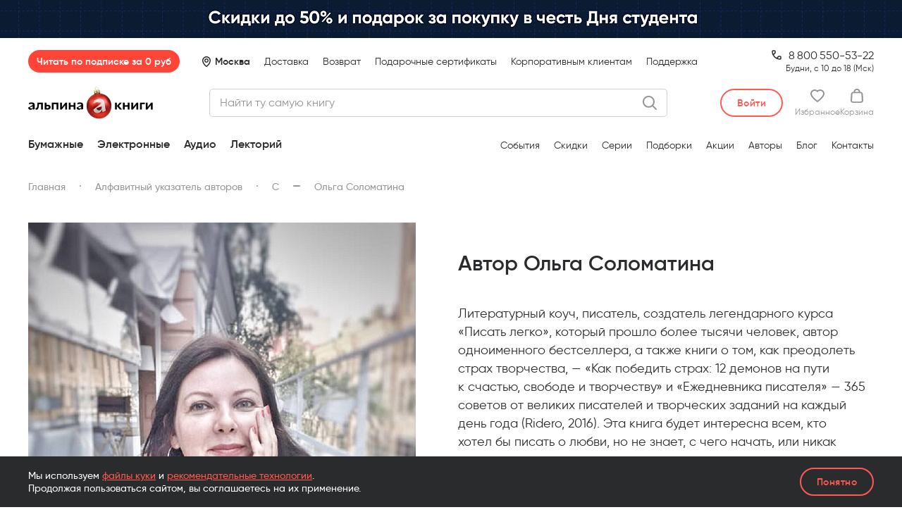

--- FILE ---
content_type: text/html; charset=UTF-8
request_url: https://alpinabook.ru/authors/solomatina-olga/
body_size: 41139
content:
<!DOCTYPE html>
<html lang="ru">
<head>        <meta http-equiv="Content-Type" content="text/html; charset=UTF-8">
    <meta http-equiv="X-UA-Compatible" content="IE=edge">
    <meta name="viewport" content="width=device-width, initial-scale=1.0, maximum-scale=1.0, user-scalable=no">
    <meta name="format-detection" content="telephone=no">

    <link rel="preload" as="font" href="/assets/fonts/Gilroy-Regular.woff2" type="font/woff2" crossorigin>
    <link rel="preload" as="font" href="/assets/fonts/Gilroy-Medium.woff2" type="font/woff2" crossorigin>
    <link rel="preload" as="font" href="/assets/fonts/Gilroy-SemiBold.woff2" type="font/woff2" crossorigin>
    <link rel="preload" as="font" href="/assets/fonts/Gilroy-Bold.woff2" type="font/woff2" crossorigin>

    <link rel="apple-touch-icon" href="/local/templates/main/favicon/apple-touch-icon.png">
    <link rel="apple-touch-icon" sizes="180x180" href="/local/templates/main/favicon/apple-touch-icon.png">
    <link rel="icon" type="image/png" sizes="32x32" href="/local/templates/main/favicon/favicon-32x32.png">
    <link rel="icon" type="image/png" sizes="16x16" href="/local/templates/main/favicon/favicon-16x16.png">
    <link rel="manifest" href="/local/templates/main/favicon/site.webmanifest">
    <link rel="mask-icon" href="/local/templates/main/favicon/safari-pinned-tab.svg" color="#000000">
    <link rel="shortcut icon" href="/local/templates/main/favicon/favicon.ico">
    <meta name="apple-mobile-web-app-title" content="альпина книги">
    <meta name="application-name" content="альпина книги">
    <meta name="msapplication-TileColor" content="#2b5797">
    <meta name="msapplication-config" content="/local/templates/main/favicon/browserconfig.xml">
    <meta name="theme-color" content="#ffffff">
    <!-- VK9677 -->

    <title>Соломатина Ольга — все книги и биография автора в интернет-магазине «Альпина Паблишер»</title>
        <meta name='description' content='На странице вы найдёте биографию и полный список книг автора Соломатина Ольга, представленный в интернет-магазине «Альпина Паблишер».'>
        <meta property='og:title' content='Соломатина Ольга — все книги и биография автора в интернет-магазине «Альпина Паблишер»'>
        <meta property='og:description' content='На странице вы найдёте биографию и полный список книг автора Соломатина Ольга, представленный в интернет-магазине «Альпина Паблишер».'>
        <meta property='og:type' content='website'>
        <meta property='og:image' content='https://alpinabook.ru/assets/img/media/logo-alpina_meta.png'>
        <meta property='og:url' content='https://alpinabook.ru/authors/solomatina-olga/'>
        <meta property='twitter:card' content='summary'>
        <meta property='twitter:site' content='@alpinabookru'>
        <meta property='twitter:title' content='Соломатина Ольга — все книги и биография автора в интернет-магазине «Альпина Паблишер»'>
        <meta property='twitter:description' content='На странице вы найдёте биографию и полный список книг автора Соломатина Ольга, представленный в интернет-магазине «Альпина Паблишер».'>
        <meta property='twitter:image' content='https://alpinabook.ru/assets/img/media/logo-alpina_meta.png'><link rel='canonical' href='https://alpinabook.ru/authors/solomatina-olga/'><!-- Kealabs Code -->
    <!-- End Kealabs Code -->
<!-- Top.Mail.Ru counter -->
<script data-skip-moving="true">
    var _tmr = window._tmr || (window._tmr = []);
    _tmr.push({id: "3244329", type: "pageView", start: (new Date()).getTime(), pid: ""});
    (function (d, w, id) {
        if (d.getElementById(id)) return;
        var ts = d.createElement("script"); ts.type = "text/javascript"; ts.async = true; ts.id = id;
        ts.src = "https://top-fwz1.mail.ru/js/code.js";
        var f = function () {var s = d.getElementsByTagName("script")[0]; s.parentNode.insertBefore(ts, s);};
        if (w.opera == "[object Opera]") { d.addEventListener("DOMContentLoaded", f, false); } else { f(); }
    })(document, window, "tmr-code");
</script>
<!-- /Top.Mail.Ru counter -->

<!-- Top.Mail.Ru counter -->
<script data-skip-moving="true">
    var _tmr = window._tmr || (window._tmr = []);
    _tmr.push({id: "3567501", type: "pageView", start: (new Date()).getTime()});
    (function (d, w, id) {
        if (d.getElementById(id)) return;
        var ts = d.createElement("script"); ts.type = "text/javascript"; ts.async = true; ts.id = id;
        ts.src = "https://top-fwz1.mail.ru/js/code.js";
        var f = function () {var s = d.getElementsByTagName("script")[0]; s.parentNode.insertBefore(ts, s);};
        if (w.opera == "[object Opera]") { d.addEventListener("DOMContentLoaded", f, false); } else { f(); }
    })(document, window, "tmr-code");
</script>
<!-- /Top.Mail.Ru counter -->

<!-- Top.Mail.Ru counter -->
<script data-skip-moving="true">
    var _tmr = window._tmr || (window._tmr = []);
    _tmr.push({id: "3620825", type: "pageView", start: (new Date()).getTime()});
    (function (d, w, id) {
        if (d.getElementById(id)) return;
        var ts = d.createElement("script"); ts.type = "text/javascript"; ts.async = true; ts.id = id;
        ts.src = "https://top-fwz1.mail.ru/js/code.js";
        var f = function () {var s = d.getElementsByTagName("script")[0]; s.parentNode.insertBefore(ts, s);};
        if (w.opera == "[object Opera]") { d.addEventListener("DOMContentLoaded", f, false); } else { f(); }
    })(document, window, "tmr-code");
</script>
<!-- /Top.Mail.Ru counter -->

<!-- Retail Rocket counter -->
<script data-skip-moving="true">
    var rrPartnerId = "68c9a5902100661b1aa1973b";
    var rrApi = rrApi || {};
    var rrApiOnReady = rrApiOnReady || [];
    (function(d) {
        var ref = d.getElementsByTagName('script')[0];
        var apiJs, apiJsId = 'rrApi-jssdk';
        if (d.getElementById(apiJsId)) return;
        apiJs = d.createElement('script');
        apiJs.id = apiJsId;
        apiJs.async = true;
        apiJs.src = "//cdn.retailrocket.ru/content/javascript/tracking.js";
        ref.parentNode.insertBefore(apiJs, ref);
    }(document));
</script>
<!-- /Retail Rocket counter -->
    <!-- Google Tag Manager -->
        <!-- End Google Tag Manager -->

            
    
    <meta name="keywords" content="книги автора Соломатина Ольга">







<script data-skip-moving="true">
window.onerror = function(message, url, line, column, error) {
    BX && BX.ajax({
        url:'/api/jstools/',
        method:'POST',
        data:JSON.stringify({
            message:message,
            file:url,
            line:line,
            column:column,
            error:error,
            url:location.href,
            info:{
                appVersion:navigator.appVersion,
            }
        })
    })
};
window.onunhandledrejection = function(event) {window.console && console.error("Unhandled promise rejection:", event.reason)};
</script>
<script type="text/javascript" data-skip-moving="true">(function(w, d, n) {var cl = "bx-core";var ht = d.documentElement;var htc = ht ? ht.className : undefined;if (htc === undefined || htc.indexOf(cl) !== -1){return;}var ua = n.userAgent;if (/(iPad;)|(iPhone;)/i.test(ua)){cl += " bx-ios";}else if (/Windows/i.test(ua)){cl += ' bx-win';}else if (/Macintosh/i.test(ua)){cl += " bx-mac";}else if (/Linux/i.test(ua) && !/Android/i.test(ua)){cl += " bx-linux";}else if (/Android/i.test(ua)){cl += " bx-android";}cl += (/(ipad|iphone|android|mobile|touch)/i.test(ua) ? " bx-touch" : " bx-no-touch");cl += w.devicePixelRatio && w.devicePixelRatio >= 2? " bx-retina": " bx-no-retina";var ieVersion = -1;if (/AppleWebKit/.test(ua)){cl += " bx-chrome";}else if (/Opera/.test(ua)){cl += " bx-opera";}else if (/Firefox/.test(ua)){cl += " bx-firefox";}ht.className = htc ? htc + " " + cl : cl;})(window, document, navigator);</script>


<link href="/bitrix/cache/css/s1/main/template_d97c00ab6d558e0ee7d32b5a7865a423/template_d97c00ab6d558e0ee7d32b5a7865a423_v1.css?17690660701189759" type="text/css"  data-template-style="true" rel="stylesheet" >
    <!-- BEGIN Чат-бот fstrk.io -->
<script data-skip-moving="true" async src="https://cdn.fstrk.io/widget3-cdn/d3ecbe68-cfe8-428c-a250-a5a97c50702b.js"></script>
<!-- END Чат-бот fstrk.io -->

<meta name="google-site-verification" content="CyyxRwAXm3g8jlW3r9qpO_RvneosZik6pzHrcHswPqE" />
<meta name="p:domain_verify" content="a14265bfc2d7b6db73306c94ef8c0c81">
</head>
<body itemscope itemtype="https://schema.org/WebPage">
    <!-- Google Tag Manager (noscript) -->
    <noscript>
        <iframe src="https://www.googletagmanager.com/ns.html?id=GTM-5LCCPT3" height="0" width="0" style="display:none;visibility:hidden"></iframe>
    </noscript>
    <!-- End Google Tag Manager (noscript) -->
<!-- Rating Mail.ru counter -->
<noscript><div><img src="https://top-fwz1.mail.ru/counter?id=3244329;js=na" style="position:absolute;left:-9999px;" alt="Top.Mail.Ru" /></div></noscript>
<!-- //Rating Mail.ru counter -->

<noscript><div><img src="https://top-fwz1.mail.ru/counter?id=3567501;js=na" style="position:absolute;left:-9999px;" alt="Top.Mail.Ru" /></div></noscript>

<noscript><div><img src="https://top-fwz1.mail.ru/counter?id=3620825;js=na" style="position:absolute;left:-9999px;" alt="Top.Mail.Ru" /></div></noscript>
    <div class="w-body">
        <div class="w-body__header">
            

    <div class="banner-header js-banner-header" data-id="104782">
        <a href="/sales/lyuboy-bilet-na-ekzamene-schastlivyy/?utm_source=main_alpina.ru&amp;utm_medium=rastyazhka&amp;utm_campaign=den-studenta-2026" class="banner-header__link" target="_blank">
            <picture class="banner-header__picture">
                <source media="(max-width: 575px)" srcset="/upload/iblock/5df/9cpkcak1t0eenrjs4nowefagq0basq8p/1728.jpg 3x, /upload/resize_cache/iblock/5df/9cpkcak1t0eenrjs4nowefagq0basq8p/1152_268_1/1728.jpg 2x, /upload/resize_cache/iblock/5df/9cpkcak1t0eenrjs4nowefagq0basq8p/576_134_1/1728.jpg">
                <source media="(min-width: 576px) and (max-width: 767px)" srcset="/upload/iblock/159/mryl133m1jlow5l2ludx03fx3eb7y354/2304.jpg 3x, /upload/resize_cache/iblock/159/mryl133m1jlow5l2ludx03fx3eb7y354/1536_214_1/2304.jpg 2x, /upload/resize_cache/iblock/159/mryl133m1jlow5l2ludx03fx3eb7y354/768_107_1/2304.jpg">
                <source media="(min-width: 768px) and (max-width: 1039px)" srcset="/upload/iblock/313/7eg8wr52wsn85b22fixogcniom0g9xzn/3120.jpg 3x, /upload/resize_cache/iblock/313/7eg8wr52wsn85b22fixogcniom0g9xzn/2080_218_1/3120.jpg 2x, /upload/resize_cache/iblock/313/7eg8wr52wsn85b22fixogcniom0g9xzn/1040_109_1/3120.jpg">
                <source media="(min-width: 1040px) and (max-width: 1259px)" srcset="/upload/iblock/007/khfqir11f4rjnf1os3389ui54tnvyxsj/3780.jpg 3x, /upload/resize_cache/iblock/007/khfqir11f4rjnf1os3389ui54tnvyxsj/2520_270_1/3780.jpg 2x, /upload/resize_cache/iblock/007/khfqir11f4rjnf1os3389ui54tnvyxsj/1260_135_1/3780.jpg">
                <source media="(min-width: 1260px)" srcset="/upload/iblock/7e6/91es25bizhjhwriqrcinpu8l8gxddklw/7680.jpg 3x, /upload/resize_cache/iblock/7e6/91es25bizhjhwriqrcinpu8l8gxddklw/5120_326_1/7680.jpg 2x, /upload/resize_cache/iblock/7e6/91es25bizhjhwriqrcinpu8l8gxddklw/2560_163_1/7680.jpg">
                <img src="/upload/resize_cache/iblock/5df/9cpkcak1t0eenrjs4nowefagq0basq8p/576_134_1/1728.jpg" alt="Баннер" title="Баннер">
            </picture>
        </a>
    </div>

<header class="header js-header">
                
        
                        
        <div class="header__inner">
        <div class="header__container">
            <div class="header__top js-header__top">
                <div class="header__sub js-header__sub">
                    <a href="/plus/" class="header-sub-badge js-alpina-plus-header js-header__sub-badge">Читать по&nbsp;подписке за&nbsp;0&nbsp;руб</a>
                </div>
                
                <div class="header__loc js-header__loc">
                                            <span class="header__loc-pin header__loc-pin_auto js-header__loc-pin">Москва</span>
                                    </div>
                
                <ul class="header__nav-top nav-top">
                                            <li class="nav-top__li "><a href="/delivery/" class="nav-top__a">Доставка</a></li>
                                            <li class="nav-top__li "><a href="/refund/" class="nav-top__a">Возврат</a></li>
                                            <li class="nav-top__li nav-top__li--mobile-hide"><a href="/catalog/book-gift-certificate/" class="nav-top__a">Подарочные сертификаты</a></li>
                                            <li class="nav-top__li "><a href="https://альпинапро.рф/?utm_source=Tilda&amp;utm_medium=landingpage&amp;utm_campaign=corporate_clients&amp;utm_content=header&amp;utm_term=alpinaPRO" class="nav-top__a">Корпоративным клиентам</a></li>
                                            <li class="nav-top__li "><a href="javascript:;" class="nav-top__a" data-fancybox data-src="#modalFeedback">Поддержка</a></li>
                                    </ul>
                
                                    <div class="header__phone-desk">
                        <div><a href="tel:88005505322" class="header__phone-desk-tel">                8&thinsp;800&thinsp;550-53-22
</a></div>
                        <div class="header__phone-desk-sub">Будни, с 10 до 18 (Мск)</div>
                    </div>
                    
                    <div class="header__phone-mob">
                        <div><a href="tel:88005505322" class="header__phone-mob-tel">                8&thinsp;800&thinsp;550-53-22
</a></div>
                        <div class="header__phone-mob-sub">по будням с&nbsp;10:00 до&nbsp;18:00 МСК</div>
                    </div>
                            </div>
            
            <div class="header__main js-header__center">
                <a href="/" class="header__logo">
                    <span class="header__logo-img-ny26"></span>
                </a>
                
                <div class="header__search js-header__search"
                     data-kealabs-api-url="https://api.kealabs.ru/api/api/search/"
                     data-kealabs-api-token="alpinabook"
                     data-search-url="/search/"
                     data-search-get-param-name="q">
                    <div class="ui-input-custom header__search-input">
                        <div class="ui-input-custom__box header__search-input-box">
                            <input class="ui-input-custom__input" type="text" placeholder="Найти ту самую книгу" maxlength="100">
                        </div>
                        <button class="header__search-button header__search-button_clear js-header__search-clear"></button>
                                            </div>
                    <button class="header__search-expander js-header__search-expander"></button>
                </div>
                
                <div class="header__personal">
                    <div class="header__personal-wrap">
                                                    <button
                               title="Войти"
                               class="ui-btn ui-btn_white-red ui-btn_h40 header__personal-login js-header-acc-login"
                               data-fancybox-custom-href="auth">
                                <span class="ui-btn__title">Войти</span>
                            </button>

                                                
                        <a
                                                            href="javascript:;" data-fancybox-custom-href="auth"
                                title="Авторизуйтесь, чтобы добавить товары в избранное"
                            
                            data-count-fav=""

                            class="header__personal-item header__personal-item_favs js-header-acc-desktop-item-fav">
                            <div class="header__personal-item-icon">
                                <svg width="20" height="18" viewBox="0 0 20 18" fill="none" xmlns="http://www.w3.org/2000/svg">
    <path d="M18.2105 1.8C17.0526 0.635294 15.5789 0 13.8947 0C12.4211 0 11.0526 0.529412 10 1.37647C8.94737 0.529412 7.57895 0 6.10526 0C2.73684 0 0 2.75294 0 6.03529C0 11.4353 9.05263 17.5765 9.47368 17.7882C9.57895 17.8941 9.78947 18 10 18C10.2105 18 10.4211 17.8941 10.5263 17.7882C11.4737 17.1529 20 11.2235 20 6.03529C20 4.44706 19.3684 2.85882 18.2105 1.8ZM6.10526 2.01176C7.36842 2.01176 8.42105 2.54118 9.26316 3.49412C9.68421 3.91765 10.4211 3.91765 10.7368 3.49412C11.4737 2.54118 12.6316 2.01176 13.8947 2.01176C14.9474 2.01176 16 2.43529 16.8421 3.17647C17.5789 3.91765 18 4.97647 18 6.03529C18 8.89412 13.7895 13.0235 10 15.7765C7.05263 13.6588 2 9.21177 2 6.03529C2 3.81176 3.78947 2.01176 6.10526 2.01176Z" fill="currentColor"/>
</svg>
                                <span class="header__personal-item-label header__personal-item-label_ny-26 js-header-acc-desktop__item-label-fav">0</span>
                            </div>
                            <div class="header__personal-item-text">Избранное</div>
                        </a>

                        <a href="/personal/basket/" class="header__personal-item header__personal-item_cart js-header-acc-basket-title js-header-acc-desktop__item-label-basket" data-count-item-basket="0">
                            <div class="header__personal-item-icon">
                                <svg width="18" height="20" viewBox="0 0 18 20" fill="none" xmlns="http://www.w3.org/2000/svg">
    <path fill-rule="evenodd" clip-rule="evenodd" d="M17.4176 7.45946C17.3023 5.72973 15.8033 4.43243 13.9583 4.43243H13.6124C13.6124 3.78378 13.4971 3.13513 13.1512 2.37838C12.4593 0.864864 11.0756 0 9 0C7.03973 0 5.5407 0.864864 4.84884 2.37838C4.50291 3.24324 4.3876 3.67567 4.3876 4.43243H4.04167C2.19671 4.43243 0.697678 5.72973 0.582368 7.45946L0.0058178 16.5405C-0.109492 18.3784 1.50485 20 3.46512 20H14.5349C16.4952 20 18.1095 18.3784 17.9942 16.5405L17.4176 7.45946ZM6.80911 3.13513C7.15504 2.27027 7.8469 1.94594 9 1.94594C10.1531 1.94594 10.845 2.27027 11.1909 3.13513C11.4215 3.56757 11.5368 4 11.5368 4.43243H6.46318C6.46318 3.89189 6.57849 3.67567 6.80911 3.13513ZM14.5349 18.1622H3.46512C2.65795 18.1622 1.96609 17.5135 2.0814 16.7567L2.65795 7.56756C2.65795 6.81081 3.34981 6.27027 4.04167 6.27027H13.9583C14.7655 6.27027 15.3421 6.81081 15.3421 7.56756L15.9186 16.6486C16.0339 17.4054 15.3421 18.1622 14.5349 18.1622Z" fill="currentColor"/>
</svg>
                                <span class="header__personal-item-label header__personal-item-label_ny-26 js-header-acc-desktop__item-label-basket">0</span>
                            </div>

                            <div class="header__personal-item-text">Корзина</div>
                        </a>

                        <a href="javascript:;" class="header__personal-item header__personal-item_burger js-header__burger">
                            <span class="header__personal-item-label header__personal-item-label_ny-26"></span>
                        </a>
                    </div>
                </div>
            </div>

            <div class="header__bottom js-header__bottom">
                <ul class="header__bottom-catalog nav-catalog js-nav-catalog">
                                            <li class="nav-catalog__li">
                                                            <span class="nav-catalog__a nav-catalog__a_parent js-nav-catalog__item-root " data-category-id="1">
                                    Бумажные
                                </span>
                                                    </li>
                                            <li class="nav-catalog__li">
                                                            <span class="nav-catalog__a nav-catalog__a_parent js-nav-catalog__item-root " data-category-id="2">
                                    Электронные
                                </span>
                                                    </li>
                                            <li class="nav-catalog__li">
                                                            <span class="nav-catalog__a nav-catalog__a_parent js-nav-catalog__item-root " data-category-id="3">
                                    Аудио
                                </span>
                                                    </li>
                                            <li class="nav-catalog__li">
                                                            <a class="nav-catalog__a nav-catalog__a_link" href="/lectorii/" data-category-id="4" data-item-code="lectorii">
                                    Лекторий
                                                                    </a>
                                                    </li>
                                    </ul>

                                    <a href="/catalog/book-gift-certificate/" class="header__bottom-certificate">
                        Подарочные сертификаты
                    </a>
                                
                <span class="header__bottom-ny26-c"></span>

                <ul class="header__bottom-links nav-links">
                                            <li class="nav-links__li"><a href="/events/" class="nav-links__a">События</a></li>
                                            <li class="nav-links__li"><a href="/catalog/books-sale/" class="nav-links__a">Скидки</a></li>
                                            <li class="nav-links__li"><a href="/series/" class="nav-links__a">Серии</a></li>
                                            <li class="nav-links__li"><a href="/compilations/" class="nav-links__a">Подборки</a></li>
                                            <li class="nav-links__li"><a href="/sales/" class="nav-links__a">Акции</a></li>
                                            <li class="nav-links__li"><a href="/authors/" class="nav-links__a">Авторы</a></li>
                                            <li class="nav-links__li"><a href="/blog/" class="nav-links__a">Блог</a></li>
                                            <li class="nav-links__li"><a href="/contacts/" class="nav-links__a">Контакты</a></li>
                                    </ul>
                
                <span class="header__bottom-ny26-r"></span>
            </div>
        </div>
    </div>
</header>

    <div class="menu-account js-menu-account" id="modalMenuAccount" style="display: none;">
    <div class="menu-account__inner">
        <div class="menu-account__content js-menu-account__content">
            <div class="menu-account__profile">
                                    <div class="menu-account__auth">
                        <button data-fancybox-custom-href="auth" class="menu-account__auth-btn ui-btn ui-btn_white-red"><span class="ui-btn__title">Войти в аккаунт</span></button>
                    </div>
                            </div>

            <div class="menu-account__contacts">
                <div class="menu-contact menu-contact_phone">
                    <div class="menu-contact__line">
                        <a href="tel:88005505322" class="menu-contact__val">                8&thinsp;800&thinsp;550-53-22
</a>
                        <span class="menu-contact__sub">(бесплатно)</span>
                    </div>
                    
                    <div class="menu-contact__sub">по&nbsp;будням с&nbsp;10:00 до&nbsp;18:00 по&nbsp;Москве</div>
                </div>
            </div>
            
            <div class="menu-account__all-links">
                <ul class="nav-links">
                                            <li class="nav-links__li"><a href="/delivery/" class="nav-links__a">Доставка</a></li>
                                            <li class="nav-links__li"><a href="/refund/" class="nav-links__a">Возврат</a></li>
                                            <li class="nav-links__li nav-links__li_mobile-hide"><a href="/catalog/book-gift-certificate/" class="nav-links__a">Подарочные сертификаты</a></li>
                                            <li class="nav-links__li"><a href="https://альпинапро.рф/?utm_source=Tilda&amp;utm_medium=landingpage&amp;utm_campaign=corporate_clients&amp;utm_content=header&amp;utm_term=alpinaPRO" class="nav-links__a">Корпоративным клиентам</a></li>
                                            <li class="nav-links__li"><a href="javascript:;" class="nav-links__a">Поддержка</a></li>
                                    </ul>
            </div>
        </div>
    </div>
</div>
<div class="message-cookies site-bottom-wrapper__message-cookies">
    <div class="message-cookies__container  container">
        <p class="message-cookies__text">
            Мы используем <a href="/pii/" class="link-txt _red">файлы куки</a> и&nbsp;<a href="/about-algorithms/" class="link-txt _red">рекомендательные технологии</a>.<br> Продолжая пользоваться сайтом, вы соглашаетесь на&nbsp;их&nbsp;применение.
        </p>
        <button class="message-cookies__btn ui-btn ui-btn_transp-red ui-btn_h40" type="button"><span class="ui-btn__title">Понятно</span></button>
    </div>
</div>
        </div>

        <div class="w-body__content">
    <div class="container">
        <div class="w-body__subhead">
            <ul class="b-breadcrumbs" itemprop="breadcrumb" itemscope itemtype="https://schema.org/BreadcrumbList"><li class="b-breadcrumbs__item" itemprop="itemListElement" itemscope
                    itemtype="https://schema.org/ListItem">
                    <a href="/" itemprop="item"><span itemprop="name">Главная</span></a>
                    <meta itemprop="position" content="1">
                </li><li class="b-breadcrumbs__item" itemprop="itemListElement" itemscope
                    itemtype="https://schema.org/ListItem">
                    <a href="/authors/" itemprop="item"><span itemprop="name">Алфавитный указатель авторов</span></a>
                    <meta itemprop="position" content="2">
                </li><li class="b-breadcrumbs__item _hasDash" itemprop="itemListElement" itemscope
                    itemtype="https://schema.org/ListItem">
                    <a href="/authors/char/155/" itemprop="item"><span itemprop="name">С</span></a>
                    <meta itemprop="position" content="3">
                </li><li class="b-breadcrumbs__item _noAfter" itemprop="itemListElement" itemscope
                    itemtype="https://schema.org/ListItem">
                    <span><span itemprop="name">Ольга Соломатина</span></span>
                    <meta itemprop="position" content="4">
                </li></ul>                                </div>
        <div class="w-content-wrap">
            <div class="w-content-wrap__main">

<section class="author-page js-author-page">
    <div class="author-page__aside">
                    <picture class="author-photo">
                                    <source srcset="/assets/img/media/img-preload.gif" media="(max-width: 767px)" data-srcset="/upload/iblock/167/1675bac85c530eeb2b03a5ec32beea2b.jpg 3x, /upload/resize_cache/iblock/167/750_600_1/1675bac85c530eeb2b03a5ec32beea2b.jpg 2x, /upload/resize_cache/iblock/167/375_300_1/1675bac85c530eeb2b03a5ec32beea2b.jpg">
                
                                    <source srcset="/assets/img/media/img-preload.gif" media="(min-width: 768px)" data-srcset="/upload/iblock/568/568a6a20e25e5cbd21278b0b524a5c2f.jpg 3x, /upload/resize_cache/iblock/568/1100_1600_1/568a6a20e25e5cbd21278b0b524a5c2f.jpg 2x, /upload/resize_cache/iblock/568/550_800_1/568a6a20e25e5cbd21278b0b524a5c2f.jpg">
                
                <img class="lazy" src="/assets/img/media/img-preload.gif" data-src="/upload/resize_cache/iblock/568/550_800_1/568a6a20e25e5cbd21278b0b524a5c2f.jpg" alt="Ольга Соломатина">
            </picture>
        
        <div class="author-bottom-wrapDesktop js-author-page__bottomWrapDesktop"></div>
    </div>

    <div class="author-page__main">
        <div class="author-head">
            <div class="author-head__header">
                                <h1 class="author-head__title">Автор Ольга Соломатина</h1>
            </div>
            <div class="author-head__original"></div>
        </div>
        
                    <div class="author-content">
                <div class="text-data-content">
            <p>
	Литературный коуч, писатель, создатель легендарного курса «Писать легко», который прошло более тысячи человек, автор одноименного бестселлера, а&nbsp;также книги о&nbsp;том, как преодолеть страх творчества,&nbsp;— «Как победить страх: 12&nbsp;демонов на&nbsp;пути к&nbsp;счастью, свободе и&nbsp;творчеству» и&nbsp;«Ежедневника писателя»&nbsp;— 365 советов от&nbsp;великих писателей и&nbsp;творческих заданий на&nbsp;каждый день года (Ridero, 2016). Эта книга будет интересна всем, кто хотел&nbsp;бы писать о&nbsp;любви, но&nbsp;не&nbsp;знает, с&nbsp;чего начать, или никак не&nbsp;может на&nbsp;это решиться.
</p>
    </div>
            </div>
            </div>

    <div class="author-page__bottom">
        <div class="author-bottom js-author-page__bottom">

            

        </div>
    </div>


</section>
                    </div>
                </div>
            </div>
        </div>
        <div class="w-body__bottom">
            <div class="b-content wrapper-bgColor-sections _gray-to-white">
    <section class="b-content__section bgColor-section">
    <div class="container">
                    <h2 class="section-books-title">Книги автора</h2>
        
        <div class="section-books-list">
                            <div class="section-books-list__item">
                    







                </div>
                            <div class="section-books-list__item">
                    


                                

    
    
    
    
    



<div
        class="book-item js-book-item book-card gtm-book-card" itemscope itemtype="http://schema.org/Book"    data-book-id="25413" 
        
    data-offers="&#x5B;&#x7B;&quot;active&quot;&#x3A;true,&quot;id&quot;&#x3A;&quot;36314&quot;,&quot;name&quot;&#x3A;&quot;&#x5C;u0422&#x5C;u0432&#x5C;u0435&#x5C;u0440&#x5C;u0434&#x5C;u044b&#x5C;u0439&#x20;&#x5C;u043f&#x5C;u0435&#x5C;u0440&#x5C;u0435&#x5C;u043f&#x5C;u043b&#x5C;u0435&#x5C;u0442&quot;,&quot;outOfStock&quot;&#x3A;false,&quot;sort&quot;&#x3A;&quot;500&quot;,&quot;preOrder&quot;&#x3A;false,&quot;onSaleSoon&quot;&#x3A;false,&quot;latest&quot;&#x3A;false,&quot;isFavourite&quot;&#x3A;false,&quot;publisher&quot;&#x3A;&quot;&#x5C;u0410&#x5C;u043b&#x5C;u044c&#x5C;u043f&#x5C;u0438&#x5C;u043d&#x5C;u0430.&#x5C;u0414&#x5C;u0435&#x5C;u0442&#x5C;u0438&quot;,&quot;serie&quot;&#x3A;&quot;14956&quot;,&quot;picture&quot;&#x3A;&#x7B;&quot;ID&quot;&#x3A;&quot;45149&quot;,&quot;TIMESTAMP_X&quot;&#x3A;&quot;25.03.2024&#x20;13&#x3A;17&#x3A;43&quot;,&quot;MODULE_ID&quot;&#x3A;&quot;iblock&quot;,&quot;HEIGHT&quot;&#x3A;&quot;1581&quot;,&quot;WIDTH&quot;&#x3A;&quot;1230&quot;,&quot;FILE_SIZE&quot;&#x3A;&quot;205396&quot;,&quot;CONTENT_TYPE&quot;&#x3A;&quot;image&#x5C;&#x2F;jpeg&quot;,&quot;SUBDIR&quot;&#x3A;&quot;iblock&#x5C;&#x2F;62e&quot;,&quot;FILE_NAME&quot;&#x3A;&quot;62e204bb22566a2d3791e40751e9f530.jpg&quot;,&quot;ORIGINAL_NAME&quot;&#x3A;&quot;36dc2db7367e1ce8fd11a0d483423e02.jpg&quot;,&quot;DESCRIPTION&quot;&#x3A;&quot;&quot;,&quot;HANDLER_ID&quot;&#x3A;null,&quot;EXTERNAL_ID&quot;&#x3A;&quot;2c615ad287586ec2fced3ffae69fca85&quot;,&quot;VERSION_ORIGINAL_ID&quot;&#x3A;null,&quot;META&quot;&#x3A;&quot;&quot;,&quot;SRC&quot;&#x3A;&quot;&#x5C;&#x2F;upload&#x5C;&#x2F;iblock&#x5C;&#x2F;62e&#x5C;&#x2F;62e204bb22566a2d3791e40751e9f530.jpg&quot;&#x7D;,&quot;labels&quot;&#x3A;&#x5B;&#x5D;,&quot;isDigital&quot;&#x3A;false,&quot;digitalType&quot;&#x3A;&quot;&quot;,&quot;promocode&quot;&#x3A;null,&quot;promocode_info&quot;&#x3A;null,&quot;vat&quot;&#x3A;10,&quot;img1x&quot;&#x3A;&quot;&#x5C;&#x2F;upload&#x5C;&#x2F;resize_cache&#x5C;&#x2F;converted&#x5C;&#x2F;90&#x5C;&#x2F;iblock&#x5C;&#x2F;62e&#x5C;&#x2F;253_320_1&#x5C;&#x2F;62e204bb22566a2d3791e40751e9f530.jpg.webp&quot;,&quot;img2x&quot;&#x3A;&quot;&#x5C;&#x2F;upload&#x5C;&#x2F;resize_cache&#x5C;&#x2F;converted&#x5C;&#x2F;90&#x5C;&#x2F;iblock&#x5C;&#x2F;62e&#x5C;&#x2F;506_640_1&#x5C;&#x2F;62e204bb22566a2d3791e40751e9f530.jpg.webp&quot;,&quot;img3x&quot;&#x3A;&quot;&#x5C;&#x2F;upload&#x5C;&#x2F;resize_cache&#x5C;&#x2F;converted&#x5C;&#x2F;90&#x5C;&#x2F;iblock&#x5C;&#x2F;62e&#x5C;&#x2F;759_960_1&#x5C;&#x2F;62e204bb22566a2d3791e40751e9f530.jpg.webp&quot;,&quot;waitingToStockText&quot;&#x3A;&quot;&#x5C;u041e&#x5C;u0436&#x5C;u0438&#x5C;u0434&#x5C;u0430&#x5C;u0435&#x5C;u043c&#x20;&#x5C;u043f&#x5C;u043e&#x5C;u0441&#x5C;u0442&#x5C;u0443&#x5C;u043f&#x5C;u043b&#x5C;u0435&#x5C;u043d&#x5C;u0438&#x5C;u044f&#x20;&#x5C;u043d&#x5C;u0430&#x20;&#x5C;u0441&#x5C;u043a&#x5C;u043b&#x5C;u0430&#x5C;u0434&#x20;&#x5C;u0432&#x20;&#x5C;u043c&#x5C;u0430&#x5C;u0440&#x5C;u0442&#x5C;u0435&quot;,&quot;price&quot;&#x3A;443,&quot;priceOld&quot;&#x3A;885,&quot;discountPercent&quot;&#x3A;50,&quot;saleName&quot;&#x3A;&quot;&#x5C;u0421&#x5C;u043a&#x5C;u0438&#x5C;u0434&#x5C;u043a&#x5C;u0430&#x20;50&#x25;&quot;&#x7D;,&#x7B;&quot;active&quot;&#x3A;false,&quot;id&quot;&#x3A;&quot;88374&quot;,&quot;name&quot;&#x3A;&quot;&#x5C;u042d&#x5C;u043b&#x5C;u0435&#x5C;u043a&#x5C;u0442&#x5C;u0440&#x5C;u043e&#x5C;u043d&#x5C;u043d&#x5C;u0430&#x5C;u044f&#x20;&#x5C;u043a&#x5C;u043d&#x5C;u0438&#x5C;u0433&#x5C;u0430&quot;,&quot;outOfStock&quot;&#x3A;false,&quot;sort&quot;&#x3A;&quot;500&quot;,&quot;preOrder&quot;&#x3A;false,&quot;onSaleSoon&quot;&#x3A;false,&quot;latest&quot;&#x3A;false,&quot;isFavourite&quot;&#x3A;false,&quot;publisher&quot;&#x3A;&quot;&#x5C;u0410&#x5C;u043b&#x5C;u044c&#x5C;u043f&#x5C;u0438&#x5C;u043d&#x5C;u0430.&#x5C;u0414&#x5C;u0435&#x5C;u0442&#x5C;u0438&quot;,&quot;serie&quot;&#x3A;&quot;14956&quot;,&quot;picture&quot;&#x3A;&#x7B;&quot;ID&quot;&#x3A;&quot;103735&quot;,&quot;TIMESTAMP_X&quot;&#x3A;&quot;07.09.2022&#x20;15&#x3A;03&#x3A;13&quot;,&quot;MODULE_ID&quot;&#x3A;&quot;iblock&quot;,&quot;HEIGHT&quot;&#x3A;&quot;716&quot;,&quot;WIDTH&quot;&#x3A;&quot;512&quot;,&quot;FILE_SIZE&quot;&#x3A;&quot;51120&quot;,&quot;CONTENT_TYPE&quot;&#x3A;&quot;image&#x5C;&#x2F;jpeg&quot;,&quot;SUBDIR&quot;&#x3A;&quot;iblock&#x5C;&#x2F;0c3&#x5C;&#x2F;0y51cjuuhhww3tav45p6el6mmz2cikcb&quot;,&quot;FILE_NAME&quot;&#x3A;&quot;cover512.jpg&quot;,&quot;ORIGINAL_NAME&quot;&#x3A;&quot;cover512.jpg&quot;,&quot;DESCRIPTION&quot;&#x3A;&quot;&quot;,&quot;HANDLER_ID&quot;&#x3A;null,&quot;EXTERNAL_ID&quot;&#x3A;&quot;b9861bcfd355945dee412b0d83c448c2&quot;,&quot;VERSION_ORIGINAL_ID&quot;&#x3A;null,&quot;META&quot;&#x3A;&quot;&quot;,&quot;SRC&quot;&#x3A;&quot;&#x5C;&#x2F;upload&#x5C;&#x2F;iblock&#x5C;&#x2F;0c3&#x5C;&#x2F;0y51cjuuhhww3tav45p6el6mmz2cikcb&#x5C;&#x2F;cover512.jpg&quot;&#x7D;,&quot;labels&quot;&#x3A;&#x5B;&#x5D;,&quot;isDigital&quot;&#x3A;true,&quot;digitalType&quot;&#x3A;&quot;book&quot;,&quot;promocode&quot;&#x3A;null,&quot;promocode_info&quot;&#x3A;null,&quot;vat&quot;&#x3A;10,&quot;img1x&quot;&#x3A;&quot;&#x5C;&#x2F;upload&#x5C;&#x2F;resize_cache&#x5C;&#x2F;converted&#x5C;&#x2F;90&#x5C;&#x2F;iblock&#x5C;&#x2F;0c3&#x5C;&#x2F;0y51cjuuhhww3tav45p6el6mmz2cikcb&#x5C;&#x2F;253_320_1&#x5C;&#x2F;cover512.jpg.webp&quot;,&quot;img2x&quot;&#x3A;&quot;&#x5C;&#x2F;upload&#x5C;&#x2F;resize_cache&#x5C;&#x2F;converted&#x5C;&#x2F;90&#x5C;&#x2F;iblock&#x5C;&#x2F;0c3&#x5C;&#x2F;0y51cjuuhhww3tav45p6el6mmz2cikcb&#x5C;&#x2F;506_640_1&#x5C;&#x2F;cover512.jpg.webp&quot;,&quot;img3x&quot;&#x3A;&quot;&#x5C;&#x2F;upload&#x5C;&#x2F;iblock&#x5C;&#x2F;0c3&#x5C;&#x2F;0y51cjuuhhww3tav45p6el6mmz2cikcb&#x5C;&#x2F;cover512.jpg.webp&quot;,&quot;price&quot;&#x3A;139,&quot;priceOld&quot;&#x3A;199,&quot;discountPercent&quot;&#x3A;30,&quot;saleName&quot;&#x3A;&quot;&#x5C;u0421&#x5C;u043a&#x5C;u0438&#x5C;u0434&#x5C;u043a&#x5C;u0430&#x20;30&#x25;&quot;,&quot;sumHashDigital&quot;&#x3A;&quot;HXwgeiE&#x5C;&#x2F;QG52ToampZOuXBburmS&#x2B;1Sr5PYe&#x2B;ygj8bQk&#x3D;&quot;&#x7D;,&#x7B;&quot;active&quot;&#x3A;false,&quot;id&quot;&#x3A;&quot;103949&quot;,&quot;name&quot;&#x3A;&quot;&#x5C;u0410&#x5C;u0443&#x5C;u0434&#x5C;u0438&#x5C;u043e&#x5C;u043a&#x5C;u043d&#x5C;u0438&#x5C;u0433&#x5C;u0430&quot;,&quot;outOfStock&quot;&#x3A;false,&quot;sort&quot;&#x3A;&quot;500&quot;,&quot;preOrder&quot;&#x3A;false,&quot;onSaleSoon&quot;&#x3A;false,&quot;latest&quot;&#x3A;true,&quot;isFavourite&quot;&#x3A;false,&quot;publisher&quot;&#x3A;&quot;&#x5C;u0410&#x5C;u043b&#x5C;u044c&#x5C;u043f&#x5C;u0438&#x5C;u043d&#x5C;u0430.&#x5C;u0414&#x5C;u0435&#x5C;u0442&#x5C;u0438&quot;,&quot;serie&quot;&#x3A;&quot;14956&quot;,&quot;picture&quot;&#x3A;&#x7B;&quot;ID&quot;&#x3A;&quot;2442092&quot;,&quot;TIMESTAMP_X&quot;&#x3A;&quot;13.11.2025&#x20;14&#x3A;18&#x3A;24&quot;,&quot;MODULE_ID&quot;&#x3A;&quot;iblock&quot;,&quot;HEIGHT&quot;&#x3A;&quot;512&quot;,&quot;WIDTH&quot;&#x3A;&quot;512&quot;,&quot;FILE_SIZE&quot;&#x3A;&quot;42182&quot;,&quot;CONTENT_TYPE&quot;&#x3A;&quot;image&#x5C;&#x2F;webp&quot;,&quot;SUBDIR&quot;&#x3A;&quot;iblock&#x5C;&#x2F;97e&#x5C;&#x2F;664a71w12r7hrw6l9bco8ga2j53f17nb&quot;,&quot;FILE_NAME&quot;&#x3A;&quot;ZynuOjJd_cover512.webp&quot;,&quot;ORIGINAL_NAME&quot;&#x3A;&quot;ZynuOjJd_cover512.webp&quot;,&quot;DESCRIPTION&quot;&#x3A;&quot;&quot;,&quot;HANDLER_ID&quot;&#x3A;null,&quot;EXTERNAL_ID&quot;&#x3A;&quot;9e11509ff2f85e0f15bb37763722280c&quot;,&quot;VERSION_ORIGINAL_ID&quot;&#x3A;null,&quot;META&quot;&#x3A;&quot;&quot;,&quot;SRC&quot;&#x3A;&quot;&#x5C;&#x2F;upload&#x5C;&#x2F;iblock&#x5C;&#x2F;97e&#x5C;&#x2F;664a71w12r7hrw6l9bco8ga2j53f17nb&#x5C;&#x2F;ZynuOjJd_cover512.webp&quot;&#x7D;,&quot;labels&quot;&#x3A;&#x5B;&quot;latest&quot;&#x5D;,&quot;isDigital&quot;&#x3A;true,&quot;digitalType&quot;&#x3A;&quot;audio&quot;,&quot;promocode&quot;&#x3A;null,&quot;promocode_info&quot;&#x3A;null,&quot;vat&quot;&#x3A;22,&quot;img1x&quot;&#x3A;&quot;&#x5C;&#x2F;upload&#x5C;&#x2F;resize_cache&#x5C;&#x2F;iblock&#x5C;&#x2F;97e&#x5C;&#x2F;664a71w12r7hrw6l9bco8ga2j53f17nb&#x5C;&#x2F;253_320_1&#x5C;&#x2F;ZynuOjJd_cover512.webp&quot;,&quot;img2x&quot;&#x3A;&quot;&#x5C;&#x2F;upload&#x5C;&#x2F;resize_cache&#x5C;&#x2F;iblock&#x5C;&#x2F;97e&#x5C;&#x2F;664a71w12r7hrw6l9bco8ga2j53f17nb&#x5C;&#x2F;506_640_1&#x5C;&#x2F;ZynuOjJd_cover512.webp&quot;,&quot;img3x&quot;&#x3A;&quot;&#x5C;&#x2F;upload&#x5C;&#x2F;iblock&#x5C;&#x2F;97e&#x5C;&#x2F;664a71w12r7hrw6l9bco8ga2j53f17nb&#x5C;&#x2F;ZynuOjJd_cover512.webp&quot;,&quot;price&quot;&#x3A;104,&quot;priceOld&quot;&#x3A;149,&quot;discountPercent&quot;&#x3A;30,&quot;saleName&quot;&#x3A;&quot;&#x5C;u0421&#x5C;u043a&#x5C;u0438&#x5C;u0434&#x5C;u043a&#x5C;u0430&#x20;30&#x25;&quot;,&quot;sumHashDigital&quot;&#x3A;&quot;FYvuNaSyVRCoAGJkqfe6ghImM4Hnv&#x5C;&#x2F;BFiVO04&#x2B;gBpDo&#x3D;&quot;&#x7D;&#x5D;"
    data-is-unbuyable=""

        data-book-offer-id="36314"     data-book-name="Чему я могу научиться у Илона Маска"     data-book-brand="Альпина.Дети"     data-book-category="Серия «Уроки из жизни»"     data-book-variant="Твердый переплет"     data-book-price="443"      data-book-list=""     data-book-position="2"     data-book-issale="Скидка 50%"><meta itemprop="description" content="Илон Маск — предприниматель, инженер и изобретатель, а кроме того, великий мечтатель и человек, который не просто рвется к богатству, а ищет ответы на главные вопросы человечества. Например, руководит программой колонизации Марса. И пока все его самые невероятные мечты сбываются.

Книга расскажет детям правдивую историю супергероя, которым может стать любой ребенок! Ведь именно Маск стал прообразом Тони Старка — Железного Человека из фильмов Marvel. Нужно только каждый день становиться немного лучше и превращать свои мечты в цели."><div class="book-item-gallery-wrap"><div class="book-item-labels book-item-labels_regular js-book-item-labels"></div><button
                class="book-item-fav book-item-fav_shown bgColor-atom1 js-book-item-fav js-btn-fav"
                data-ajax-url="/?ajaxAction=setFavorite"
                data-book-id="25413"
                data-offer-id="36314"></button><button
                class="book-item-fav bgColor-atom1 js-book-item-fav js-btn-fav"
                data-ajax-url="/?ajaxAction=setFavorite"
                data-book-id="25413"
                data-offer-id="88374"></button><button
                class="book-item-fav bgColor-atom1 js-book-item-fav js-btn-fav"
                data-ajax-url="/?ajaxAction=setFavorite"
                data-book-id="25413"
                data-offer-id="103949"></button><span class="b-label _red book-item-discount book-item-discount_shown js-book-item-discount">-50%</span><div class="book-item-gallery book-item-gallery_regular bgColor-element js-book-item-gallery"><div class="book-item-gallery__slide" data-offer-id="36314"><div class="book-item-gallery__slide-inner"><a href="/catalog/book-chemu-ya-mogu-nauchitsya-u-ilona-maska/" class="gtm-book-card__link js-book-item-detail-link" data-detail-link="36314"><img class="book-item-gallery__img lazy-book-preview-new" src="/assets/img/media/img-preload.gif" data-src="/upload/resize_cache/converted/90/iblock/62e/759_960_1/62e204bb22566a2d3791e40751e9f530.jpg.webp" srcset="/assets/img/media/img-preload.gif" data-srcset="/upload/resize_cache/converted/90/iblock/62e/759_960_1/62e204bb22566a2d3791e40751e9f530.jpg.webp 3x, /upload/resize_cache/converted/90/iblock/62e/506_640_1/62e204bb22566a2d3791e40751e9f530.jpg.webp 2x, /upload/resize_cache/converted/90/iblock/62e/253_320_1/62e204bb22566a2d3791e40751e9f530.jpg.webp" alt="Чему я могу научиться у Илона Маска" title="Чему я могу научиться у Илона Маска" itemprop="image" content="/upload/resize_cache/converted/90/iblock/62e/759_960_1/62e204bb22566a2d3791e40751e9f530.jpg.webp"></a></div></div><div class="book-item-gallery__slide" data-offer-id="88374"><div class="book-item-gallery__slide-inner"><a href="/catalog/book-chemu-ya-mogu-nauchitsya-u-ilona-maska/" class="gtm-book-card__link js-book-item-detail-link" data-detail-link="36314"><img class="book-item-gallery__img lazy-book-preview-new" src="/assets/img/media/img-preload.gif" data-src="/upload/iblock/0c3/0y51cjuuhhww3tav45p6el6mmz2cikcb/cover512.jpg.webp" srcset="/assets/img/media/img-preload.gif" data-srcset="/upload/iblock/0c3/0y51cjuuhhww3tav45p6el6mmz2cikcb/cover512.jpg.webp 3x, /upload/resize_cache/converted/90/iblock/0c3/0y51cjuuhhww3tav45p6el6mmz2cikcb/506_640_1/cover512.jpg.webp 2x, /upload/resize_cache/converted/90/iblock/0c3/0y51cjuuhhww3tav45p6el6mmz2cikcb/253_320_1/cover512.jpg.webp" alt="Чему я могу научиться у Илона Маска" title="Чему я могу научиться у Илона Маска"></a></div></div><div class="book-item-gallery__slide" data-offer-id="103949"><div class="book-item-gallery__slide-inner"><a href="/catalog/book-chemu-ya-mogu-nauchitsya-u-ilona-maska/" class="gtm-book-card__link js-book-item-detail-link" data-detail-link="36314"><img class="book-item-gallery__img lazy-book-preview-new" src="/assets/img/media/img-preload.gif" data-src="/upload/iblock/97e/664a71w12r7hrw6l9bco8ga2j53f17nb/ZynuOjJd_cover512.webp" srcset="/assets/img/media/img-preload.gif" data-srcset="/upload/iblock/97e/664a71w12r7hrw6l9bco8ga2j53f17nb/ZynuOjJd_cover512.webp 3x, /upload/resize_cache/iblock/97e/664a71w12r7hrw6l9bco8ga2j53f17nb/506_640_1/ZynuOjJd_cover512.webp 2x, /upload/resize_cache/iblock/97e/664a71w12r7hrw6l9bco8ga2j53f17nb/253_320_1/ZynuOjJd_cover512.webp" alt="Чему я могу научиться у Илона Маска" title="Чему я могу научиться у Илона Маска"></a></div></div></div></div><div class="book-item-info"><div class="book-item-money book-item-money_regular" itemprop="offers" itemscope="" itemtype="http://schema.org/Offer"><meta itemprop="sku" content="36314"><link itemprop="availability" href="http://schema.org/InStock"><link itemprop="itemCondition" href="http://schema.org/NewCondition"><meta itemprop="priceCurrency" content="RUB"><span itemprop="price" style="display: none !important;">443</span><div class="book-item-money__prices"><span class="book-item-price book-item-price_regular js-book-item__price">
                                            443&nbsp;руб.
                                    </span><span class="book-item-price book-item-price_regular book-item-price_old js-book-item__price-old">885&nbsp;руб.</span></div><div class="book-item-money__bonus"><span class="bonus-badge js-bonus bonus-badge_inactive ui-tooltip" data-offer-id="36314" data-tooltip-type="bonus" data-tooltip-z-index="99999"><span class="bonus-badge__val" data-type="value"></span></span></div></div><div class="book-item-selector book-item-selector_multiple js-book-item__selector"><span class="book-item-selector__name js-book-item__offer-name">Твердый переплет</span></div><div class="book-item-info book-item-info_regular"><div class="book-item-title book-item-title_regular"><a href="/catalog/book-chemu-ya-mogu-nauchitsya-u-ilona-maska/" class="book-item-title__link gtm-book-card__link js-book-item-detail-link" itemprop="url" data-detail-link="36314"><span itemprop="name">            Чему я могу научиться у Илона Маска
    </span></a></div><div class="book-item-authors book-item-authors_regular"><div class="book-item-authors__inner"><a href="/authors/solomatina-olga/" class="book-item-authors__item" target="_blank" itemprop="author" itemscope itemtype="https://schema.org/Person"><span itemprop="name">Ольга Соломатина</span></a></div></div><div class="book-item-rating"><div class="ui-rating-wrap"><div class="ui-rating ui-rating_16 ui-rating_red" data-val="4"></div><div class="ui-rating-wrap__count-text">2</div></div></div></div><div class="book-item-btns-wrap book-item-btns-wrap_regular"><div class="book-item-btns book-item-btns_regular book-item-btns_active js-book-item__btns" data-offer-id="36314"><div class="book-item-basket js-book-item__basket" data-book-id="25413" data-offer-id="36314"><div class="book-item-basket__inner"><button class="book-item-basket__add ui-btn ui-btn_h36 ui-btn_red js-book-item__basket-buy" data-page-type="" data-basket-add-btn="36314"><span class="ui-btn__title">В корзину</span></button><div class="ui-changer ui-changer_h36 book-item-changer book-item-changer_regular js-book-item-changer bgColor-element" data-ajax-url="/?ajaxAction=basketItemUpdate" data-book-id="25413" data-offer-id="36314"><button class="ui-changer__btn ui-changer__btn_minus book-item-changer__btn"></button><div class="ui-changer__center"><div class="ui-changer__counter book-item-changer__counter"><input class="ui-changer__counter-input book-item-changer__counter-input" type="text" value="" data-value=""><span class="ui-changer__counter-unit book-item-changer__counter-unit">&thinsp;шт.</span></div><span class="ui-changer__text book-item-changer__text">В корзине</span></div><button class="ui-changer__btn ui-changer__btn_plus book-item-changer__btn"></button></div></div></div></div><div class="book-item-btns book-item-btns_regular js-book-item__btns" data-offer-id="88374"><a href="/catalog/book-chemu-ya-mogu-nauchitsya-u-ilona-maska/?offerId=88374" class="book-item-btns__link ui-btn ui-btn_h36 ui-btn_red gtm-book-card__link js-book-item-detail-link" data-detail-link="36314"><span class="ui-btn__title">Перейти</span></a></div><div class="book-item-btns book-item-btns_regular js-book-item__btns" data-offer-id="103949"><a href="/catalog/book-chemu-ya-mogu-nauchitsya-u-ilona-maska/?offerId=103949" class="book-item-btns__link ui-btn ui-btn_h36 ui-btn_red gtm-book-card__link js-book-item-detail-link" data-detail-link="36314"><span class="ui-btn__title">Перейти</span></a></div></div></div></div>                </div>
                    </div>
    </div>
</section>

    
    
<section class="b-content__section bgColor-section">
    <div class="container">
                    <h2 class="section-posts-title">Статьи автора</h2>
        
        <div class="section-posts-list">
                                                                                <div class="section-posts-list__item">
                        
<div class="b-posty bgColor-element _big">
    <div class="b-posty__wrap">
        <div class="b-posty__text">
            <div class="b-posty__text-info">
                <div class="i-breadcrumbs2 _small">
                    <a href="/blog/category/167/" class="i-breadcrumbs2__item _link">Бизнес и маркетинг</a>
                    <div class="i-breadcrumbs2__item">29 января 2019</div>
                </div>
            </div>
            <div class="b-posty__text-title  ">
                <a href="/blog/5-prichin-ne-pisat-knigu/">5 причин не писать книгу</a>
            </div>
                    </div>
                    <a href="/blog/5-prichin-ne-pisat-knigu/" class="b-posty__pic">
                <picture>
                    <source srcset="/assets/img/media/img-preload.gif" data-srcset="/upload/iblock/7d0/7d03b9f627ce83f068964f015cefb743.gif 3x, /upload/iblock/7d0/7d03b9f627ce83f068964f015cefb743.gif 2x, /upload/resize_cache/iblock/7d0/743_800_1/7d03b9f627ce83f068964f015cefb743.gif">
                    <img class="lazy" src="/assets/img/media/img-preload.gif" data-src="/upload/resize_cache/iblock/7d0/743_800_1/7d03b9f627ce83f068964f015cefb743.gif" alt="5 причин не писать книгу">
                </picture>
            </a>
            </div>
</div>
                    </div>
    
                                                        
                    </div>
    </div>
</section>


    <section class="b-content__section bgColor-section">
    <div class="container">
        
<div class="carousel-authors" data-role="wrap">
    <div class="carousel-authors__head _big">
                    <h2 class="carousel-authors__head-title">
                                    Популярные авторы
                            </h2>
            </div>

    <div class="carousel-wrap">
        <div class="b-carousel-linear b-carousel-linear_authors js-carousel-authors">
                            <div class="b-carousel-linear__item" data-role="item">
                    
<a href="/authors/shnayder-liana/" class="author-item bgColor-element">
    <div class="author-item__photo">
        <div class="author-item__photo-inner">
                            <picture class="author-item__photo-inner--picture">
                    <source srcset="/assets/img/media/img-preload.gif" data-srcset="/upload/iblock/371/ih6gzs66vuvm8hlelzjax2ctc7a01gtb/avtor1.jpg 3x, /upload/resize_cache/iblock/371/ih6gzs66vuvm8hlelzjax2ctc7a01gtb/328_328_1/avtor1.jpg 2x, /upload/resize_cache/iblock/371/ih6gzs66vuvm8hlelzjax2ctc7a01gtb/164_164_1/avtor1.jpg">
                    <img class="lazy" src="/assets/img/media/img-preload.gif" data-src="/upload/resize_cache/iblock/371/ih6gzs66vuvm8hlelzjax2ctc7a01gtb/164_164_1/avtor1.jpg" alt=" Шнайдер Лиана">
                </picture>
                    </div>
    </div>

    <div class="author-item__title">
                
        <div class="author-item__title-text">
            <span class="author-item__title-line"></span> <span class="author-item__title-line">Шнайдер Лиана</span>
        </div>
        
    </div>

    <div class="author-item__count">
        96&nbsp;книг
    </div>
</a>
                </div>
                            <div class="b-carousel-linear__item" data-role="item">
                    
<a href="/authors/ilyakhov-maksim/" class="author-item bgColor-element">
    <div class="author-item__photo">
        <div class="author-item__photo-inner">
                            <picture class="author-item__photo-inner--picture">
                    <source srcset="/assets/img/media/img-preload.gif" data-srcset="/upload/iblock/871/87115f1fb3b3f16c5be2ef26bbff5e9b.jpg 3x, /upload/resize_cache/iblock/871/328_328_1/87115f1fb3b3f16c5be2ef26bbff5e9b.jpg 2x, /upload/resize_cache/iblock/871/164_164_1/87115f1fb3b3f16c5be2ef26bbff5e9b.jpg">
                    <img class="lazy" src="/assets/img/media/img-preload.gif" data-src="/upload/resize_cache/iblock/871/164_164_1/87115f1fb3b3f16c5be2ef26bbff5e9b.jpg" alt=" Ильяхов Максим">
                </picture>
                    </div>
    </div>

    <div class="author-item__title">
                
        <div class="author-item__title-text">
            <span class="author-item__title-line"></span> <span class="author-item__title-line">Ильяхов Максим</span>
        </div>
        
    </div>

    <div class="author-item__count">
        13&nbsp;книг
    </div>
</a>
                </div>
                            <div class="b-carousel-linear__item" data-role="item">
                    
<a href="/authors/spenst-dominik/" class="author-item bgColor-element">
    <div class="author-item__photo">
        <div class="author-item__photo-inner">
                            <picture class="author-item__photo-inner--picture">
                    <source srcset="/assets/img/media/img-preload.gif" data-srcset="/upload/iblock/b6f/b6fda224ac1b58e5fd90bd6c374a1e35.jpg 3x, /upload/resize_cache/iblock/b6f/328_328_1/b6fda224ac1b58e5fd90bd6c374a1e35.jpg 2x, /upload/resize_cache/iblock/b6f/164_164_1/b6fda224ac1b58e5fd90bd6c374a1e35.jpg">
                    <img class="lazy" src="/assets/img/media/img-preload.gif" data-src="/upload/resize_cache/iblock/b6f/164_164_1/b6fda224ac1b58e5fd90bd6c374a1e35.jpg" alt=" Спенст Доминик">
                </picture>
                    </div>
    </div>

    <div class="author-item__title">
                
        <div class="author-item__title-text">
            <span class="author-item__title-line"></span> <span class="author-item__title-line">Спенст Доминик</span>
        </div>
        
    </div>

    <div class="author-item__count">
        21&nbsp;книга
    </div>
</a>
                </div>
                            <div class="b-carousel-linear__item" data-role="item">
                    
<a href="/authors/KollektivAvtorovHBR/" class="author-item bgColor-element">
    <div class="author-item__photo">
        <div class="author-item__photo-inner">
                            <picture class="author-item__photo-inner--picture">
                    <source srcset="/assets/img/media/img-preload.gif" data-srcset="/upload/iblock/554/5546801e91bbd04e105a31c60454d392.png 3x, /upload/resize_cache/iblock/554/328_328_1/5546801e91bbd04e105a31c60454d392.png 2x, /upload/resize_cache/iblock/554/164_164_1/5546801e91bbd04e105a31c60454d392.png">
                    <img class="lazy" src="/assets/img/media/img-preload.gif" data-src="/upload/resize_cache/iblock/554/164_164_1/5546801e91bbd04e105a31c60454d392.png" alt=" Коллектив авторов HBR">
                </picture>
                    </div>
    </div>

    <div class="author-item__title">
                
        <div class="author-item__title-text">
            <span class="author-item__title-line"></span> <span class="author-item__title-line">Коллектив авторов HBR</span>
        </div>
        
    </div>

    <div class="author-item__count">
        64&nbsp;книги
    </div>
</a>
                </div>
                            <div class="b-carousel-linear__item" data-role="item">
                    
<a href="/authors/kovi-stiven/" class="author-item bgColor-element">
    <div class="author-item__photo">
        <div class="author-item__photo-inner">
                            <picture class="author-item__photo-inner--picture">
                    <source srcset="/assets/img/media/img-preload.gif" data-srcset="/upload/iblock/20c/fyy19kzww04loix39y9ac10if8wdkwyt/avtor1.jpg 3x, /upload/resize_cache/iblock/20c/fyy19kzww04loix39y9ac10if8wdkwyt/328_328_1/avtor1.jpg 2x, /upload/resize_cache/iblock/20c/fyy19kzww04loix39y9ac10if8wdkwyt/164_164_1/avtor1.jpg">
                    <img class="lazy" src="/assets/img/media/img-preload.gif" data-src="/upload/resize_cache/iblock/20c/fyy19kzww04loix39y9ac10if8wdkwyt/164_164_1/avtor1.jpg" alt=" Кови Стивен Р.">
                </picture>
                    </div>
    </div>

    <div class="author-item__title">
                
        <div class="author-item__title-text">
            <span class="author-item__title-line"></span> <span class="author-item__title-line">Кови Стивен Р.</span>
        </div>
        
    </div>

    <div class="author-item__count">
        27&nbsp;книг
    </div>
</a>
                </div>
                            <div class="b-carousel-linear__item" data-role="item">
                    
<a href="/authors/sarycheva-lyudmila/" class="author-item bgColor-element">
    <div class="author-item__photo">
        <div class="author-item__photo-inner">
                            <picture class="author-item__photo-inner--picture">
                    <source srcset="/assets/img/media/img-preload.gif" data-srcset="/upload/iblock/66e/nns0dva388jjs5kbyoy090dn0h3hm3hh/avtor1.jpg 3x, /upload/resize_cache/iblock/66e/nns0dva388jjs5kbyoy090dn0h3hm3hh/328_328_1/avtor1.jpg 2x, /upload/resize_cache/iblock/66e/nns0dva388jjs5kbyoy090dn0h3hm3hh/164_164_1/avtor1.jpg">
                    <img class="lazy" src="/assets/img/media/img-preload.gif" data-src="/upload/resize_cache/iblock/66e/nns0dva388jjs5kbyoy090dn0h3hm3hh/164_164_1/avtor1.jpg" alt=" Сарычева Людмила">
                </picture>
                    </div>
    </div>

    <div class="author-item__title">
                
        <div class="author-item__title-text">
            <span class="author-item__title-line"></span> <span class="author-item__title-line">Сарычева Людмила</span>
        </div>
        
    </div>

    <div class="author-item__count">
        3&nbsp;книги
    </div>
</a>
                </div>
                            <div class="b-carousel-linear__item" data-role="item">
                    
<a href="/authors/aleksey-viktorovich-ivanov/" class="author-item bgColor-element">
    <div class="author-item__photo">
        <div class="author-item__photo-inner">
                            <picture class="author-item__photo-inner--picture">
                    <source srcset="/assets/img/media/img-preload.gif" data-srcset="/upload/iblock/ba7/ba7048c77e84c2e808406bc48540f11d.jpg 3x, /upload/resize_cache/iblock/ba7/328_328_1/ba7048c77e84c2e808406bc48540f11d.jpg 2x, /upload/resize_cache/iblock/ba7/164_164_1/ba7048c77e84c2e808406bc48540f11d.jpg">
                    <img class="lazy" src="/assets/img/media/img-preload.gif" data-src="/upload/resize_cache/iblock/ba7/164_164_1/ba7048c77e84c2e808406bc48540f11d.jpg" alt=" Иванов Алексей Викторович">
                </picture>
                    </div>
    </div>

    <div class="author-item__title">
                
        <div class="author-item__title-text">
            <span class="author-item__title-line"></span> <span class="author-item__title-line">Иванов Алексей Викторович</span>
        </div>
        
    </div>

    <div class="author-item__count">
        21&nbsp;книга
    </div>
</a>
                </div>
                            <div class="b-carousel-linear__item" data-role="item">
                    
<a href="/authors/ayn-rend/" class="author-item bgColor-element">
    <div class="author-item__photo">
        <div class="author-item__photo-inner">
                            <picture class="author-item__photo-inner--picture">
                    <source srcset="/assets/img/media/img-preload.gif" data-srcset="/upload/iblock/97b/97b42a18690d1fb7febe83d0cde313b4.jpg 3x, /upload/resize_cache/iblock/97b/328_328_1/97b42a18690d1fb7febe83d0cde313b4.jpg 2x, /upload/resize_cache/iblock/97b/164_164_1/97b42a18690d1fb7febe83d0cde313b4.jpg">
                    <img class="lazy" src="/assets/img/media/img-preload.gif" data-src="/upload/resize_cache/iblock/97b/164_164_1/97b42a18690d1fb7febe83d0cde313b4.jpg" alt=" Рэнд Айн">
                </picture>
                    </div>
    </div>

    <div class="author-item__title">
                
        <div class="author-item__title-text">
            <span class="author-item__title-line"></span> <span class="author-item__title-line">Рэнд Айн</span>
        </div>
        
    </div>

    <div class="author-item__count">
        15&nbsp;книг
    </div>
</a>
                </div>
                            <div class="b-carousel-linear__item" data-role="item">
                    
<a href="/authors/frankl-viktor/" class="author-item bgColor-element">
    <div class="author-item__photo">
        <div class="author-item__photo-inner">
                            <picture class="author-item__photo-inner--picture">
                    <source srcset="/assets/img/media/img-preload.gif" data-srcset="/upload/iblock/cc2/cc2574222850512f432b62168e1870e4.jpg 3x, /upload/resize_cache/iblock/cc2/328_328_1/cc2574222850512f432b62168e1870e4.jpg 2x, /upload/resize_cache/iblock/cc2/164_164_1/cc2574222850512f432b62168e1870e4.jpg">
                    <img class="lazy" src="/assets/img/media/img-preload.gif" data-src="/upload/resize_cache/iblock/cc2/164_164_1/cc2574222850512f432b62168e1870e4.jpg" alt=" Франкл Виктор">
                </picture>
                    </div>
    </div>

    <div class="author-item__title">
                
        <div class="author-item__title-text">
            <span class="author-item__title-line"></span> <span class="author-item__title-line">Франкл Виктор</span>
        </div>
        
    </div>

    <div class="author-item__count">
        8&nbsp;книг
    </div>
</a>
                </div>
                            <div class="b-carousel-linear__item" data-role="item">
                    
<a href="/authors/NepryahinNikitaYurevich/" class="author-item bgColor-element">
    <div class="author-item__photo">
        <div class="author-item__photo-inner">
                            <picture class="author-item__photo-inner--picture">
                    <source srcset="/assets/img/media/img-preload.gif" data-srcset="/upload/iblock/9a9/9a9cbe0e003b65d5eff5bb87aac37ff2.jpg 3x, /upload/resize_cache/iblock/9a9/328_328_1/9a9cbe0e003b65d5eff5bb87aac37ff2.jpg 2x, /upload/resize_cache/iblock/9a9/164_164_1/9a9cbe0e003b65d5eff5bb87aac37ff2.jpg">
                    <img class="lazy" src="/assets/img/media/img-preload.gif" data-src="/upload/resize_cache/iblock/9a9/164_164_1/9a9cbe0e003b65d5eff5bb87aac37ff2.jpg" alt=" Непряхин Никита">
                </picture>
                    </div>
    </div>

    <div class="author-item__title">
                
        <div class="author-item__title-text">
            <span class="author-item__title-line"></span> <span class="author-item__title-line">Непряхин Никита</span>
        </div>
        
    </div>

    <div class="author-item__count">
        11&nbsp;книг
    </div>
</a>
                </div>
                    </div>
        <button class="carousel-wrap__prev" data-role="prev">Назад</button>
<button class="carousel-wrap__next" data-role="next">Вперёд</button>
    </div>
</div>
    </div>
</section>












            <section class="section-skeleton section-skeleton_ bgColor-section js-section-recommendations"
             data-request-data="{&quot;widgetsIds&quot;:[&quot;WEB\/author\/popularInInterestedCategories&quot;]}"
             data-group="default"
             data-modifier="regular"
             data-ajax-url-btn-fav="/?ajaxAction=setFavorite">
        <div class="section-skeleton__inner"></div>
    </section>

    <section class="b-section-subscribe bgColor-section">
    <div class="container">
        <div class="row align-items-lg-stretch">
            <div class="col-md-6 col-lg-8">
                <div class="w-sub-info">
                                            <div class="b-sub-info">
                                                            <h2>Подписка на&nbsp;книжные новости и&nbsp;новинки</h2>
                            
                                                            <p class="b-sub-info__p">
                                    Подпишитесь на рассылку и получите в подарок правила цифрового этикета и эффективного общения из новой книги Максима Ильяхова.
                                </p>
                                                    </div>
                    
                                                                    <div class="b-book-gift bgColor-element">
                            <picture>
                                <source srcset="/assets/img/media/img-preload.gif" data-srcset="/upload/resize_cache/uf/f32/420_600_1/ogobtsrwo5u88nik0ae7v10je6m1ajfg.jpg 3x, /upload/resize_cache/uf/f32/280_400_1/ogobtsrwo5u88nik0ae7v10je6m1ajfg.jpg 2x, /upload/resize_cache/uf/f32/140_200_1/ogobtsrwo5u88nik0ae7v10je6m1ajfg.jpg">
                                <img class="lazy" src="/assets/img/media/img-preload.gif" data-src="/upload/resize_cache/uf/f32/140_200_1/ogobtsrwo5u88nik0ae7v10je6m1ajfg.jpg" alt="Подписка на рассылку">
                            </picture>
                        </div>
                                    </div>
            </div>

            <div class="col-md-6 col-lg-4">
                <div class="w-sub-block">
                    <div class="b-sub-block">
                        <div class="row">
                            <div class="col-lg-9 offset-lg-3">
                                <div class="w-form-sub js-sub">
                                    <form
                                        class="b-form-sub _bottomSub js-i-form js-sub__form form-recaptcha"
                                        data-i-form-ajax-url="/?ajaxAction=subscribeToMailing"
                                        data-ev-code="formGiftSuccess" data-sitekey-v3="6LeZFKsaAAAAAPDRqQnAdk8K-5Yb8VoF0UWek_Ic" data-sitekey-v2="6LdronMUAAAAAANUhaakvbx9YkU-Whbv2JHbbat-">
                                        <div class="b-form-sub__top">
                                            <div class="w-sub-input js-i-form-element">
                                                <input type="text" class="b-sub-input"
                                                       data-i-form-role="email"
                                                       data-i-form-error-target=".js-subBottom-error"
                                                       name="email"
                                                       placeholder="Ваша почта"
                                                       required>
                                            </div>
                                            <div class="b-form-sub__top-error _hidden js-subBottom-error"></div>
                                            <p class="b-form-sub__top-p">
                                                Нажимая на&nbsp;кнопку «Получить подарок», вы соглашаетесь с&nbsp;<a href="/terms/" target="_blank">условиями использования</a>.
                                            </p>
                                        </div>
                                        <div data-recaptcha-render></div>
                                        <div class="grecaptcha-customText _mb40 _white">reCAPTCHA используется в&nbsp;соответствии с&nbsp;<a href="https://policies.google.com/privacy" target="_blank" rel="nofollow">Политиками</a> и&nbsp;<a href="https://policies.google.com/terms" target="_blank" rel="nofollow">Правилами использования</a> Google.</div>                                        <div class="b-form-sub__btn">
                                            <button class="b-btn _resp js-sub__form-submit js-i-form__submit">Получить подарок</button>
                                        </div>
                                    </form>

                                    <div class="b-form-sub-response _hidden js-sub__success">
                                        <div class="b-form-sub-response__title">
                                            Спасибо, что решили читать&nbsp;нас!
                                        </div>
                                        <p class="b-form-sub-response__text">
                                            Подарок успешно отправлен!
                                        </p>
                                    </div>
                                </div>
                            </div>
                        </div>
                    </div>
                </div>
            </div>
        </div>
    </div>
</section>
        </div>
    </div>

    <div class='w-body__footer'>
        <div class='b-content'>
            <div id="modalCollectEmail" class="modal-collect-email js-modal-collect-email" style="display: none;">
    <div class="modal-container">
        <div class="modal-header-mobile">
            <div class="modal-header-mobile__inner">
                <div class="modal-header-mobile__text js-modal-collect-email__title"></div>
            </div>
        </div>

        <div class="modal-content">
            <div class="modal-content__inner js-modal-content-inner">
                <div class="modal-collect-email-content">
                    <header class="mod-header js-modal-collect-email__header"></header>

                    <div class="mod-main">
                        <form class="mod-form js-form-collect-email form-recaptcha"
                              data-i-form-ajax-url="/?ajaxAction=userChangeEmail" data-sitekey-v3="6LeZFKsaAAAAAPDRqQnAdk8K-5Yb8VoF0UWek_Ic" data-sitekey-v2="6LdronMUAAAAAANUhaakvbx9YkU-Whbv2JHbbat-">

                            <div class="mod-form__errors js-form-collect-email__errors"></div>

                            <div class="mod-form__label">Ваша эл. почта</div>
                            <input type="text" class="ui-input-bordered js-i-form-element"
                                   data-i-form-role="email"
                                   name="email"
                                   autocomplete="email"
                                   required>

                            <div data-recaptcha-render></div>
                            <button class="ui-btn ui-btn_red mod-form__submit mod-form__submit_narrow js-i-form__submit" type="submit">
                                <span class="ui-btn__title">Отправить</span>
                            </button>
                        </form>
                    </div>

                                            <footer class="mod-footer">
                            <a href="javascript:;" class="link-txt _gray _t-semibold js-form-collect-email__refuse">Я добавлю эл. почту позже</a>
                        </footer>
                    
                    <div class="form-legal _font14 _mt40 _gray-new">Нажимая на&nbsp;кнопку «Отправить», вы соглашаетесь с&nbsp;<a href="/terms/" target="_blank">условиями использования</a>.</div>

                    <div class="grecaptcha-customText _font14 _mt20 _gray-new">reCAPTCHA используется в&nbsp;соответствии с&nbsp;<a href="https://policies.google.com/privacy" target="_blank" rel="nofollow">Политиками</a> и&nbsp;<a href="https://policies.google.com/terms" target="_blank" rel="nofollow">Правилами использования</a> Google.</div>                </div>
            </div>
        </div>
    </div>
</div>

<div id="modalCollectEmailCode" class="modal-collect-email" style="display: none;">
    <div class="modal-container">
        <div class="modal-header-mobile">
            <div class="modal-header-mobile__inner">
                <div class="modal-header-mobile__text">
                    Подтвердите почту
                </div>
            </div>
        </div>

        <div class="modal-content">
            <div class="modal-content__inner js-modal-content-inner">
                <div class="modal-collect-email-content">
                    <header class="mod-header">
                        <div class="mod-title mod-title_d-only">
                            Подтвердите почту
                        </div>
                        <p class="mod-p">
                            Так&nbsp;мы&nbsp;будем уверены, что&nbsp;это&nbsp;точно вы.
                        </p>
                    </header>

                    <div class="mod-main">
                        <form class="mod-form js-form-collect-email-code form-recaptcha"
                              data-i-form-ajax-url="/?ajaxAction=userCheckChangeEmailCode" data-sitekey-v3="6LeZFKsaAAAAAPDRqQnAdk8K-5Yb8VoF0UWek_Ic" data-sitekey-v2="6LdronMUAAAAAANUhaakvbx9YkU-Whbv2JHbbat-">

                            <p class="mod-p">
                                Мы&nbsp;отправили вам код подтверждения на&nbsp;указанный вами эл.&nbsp;адрес
                            </p>

                            <p class="mod-change">
                                <span class="js-form-collect-email-code__email"></span>
                                <a href="javascript:void(0)" class="link-txt _red _t-semibold js-form-collect-email-code__change">Изменить</a>
                            </p>

                            <div class="mod-form__errors js-form-collect-email-code__errors"></div>

                            <input type="hidden" name="email" value="">
                            <input type="text" class="mod-form__input mod-form__input_email-code ui-input-bordered js-i-form-element"
                                   placeholder="Код подтверждения"
                                   name="code"
                                   autocomplete="one-time-code"
                                   data-i-form-role="code"
                                   data-i-form-mask="99999"
                                   inputmode="numeric"
                                   pattern="[0-9]*"
                                   required>

                            <button class="ui-btn ui-btn_red ui-btn_flexible mod-form__submit js-i-form__submit" type="submit">
                                <span class="ui-btn__title">Подтвердить</span>
                            </button>
                        </form>
                    </div>

                    <footer class="mod-footer">
                        <p class="mod-p">
                            Если вы&nbsp;не&nbsp;можете найти письмо, проверьте папку «Спам» или&nbsp;запросите код подтверждения повторно.
                        </p>
                        <div class="mod-footer__collect-code js-form-collect-email-code__resend"></div>
                    </footer>

                    <div class="grecaptcha-customText _font14 _mt40 _gray-new">reCAPTCHA используется в&nbsp;соответствии с&nbsp;<a href="https://policies.google.com/privacy" target="_blank" rel="nofollow">Политиками</a> и&nbsp;<a href="https://policies.google.com/terms" target="_blank" rel="nofollow">Правилами использования</a> Google.</div>                </div>
            </div>
        </div>
    </div>
</div>

<div id="modalCollectEmailResult" class="modal-collect-email" style="display: none;">
    <div class="modal-container">
        <div class="modal-header-mobile">
            <div class="modal-header-mobile__inner">
                <div class="modal-header-mobile__text js-modal-collect-email-result__title"></div>
            </div>
        </div>

        <div class="modal-content">
            <div class="modal-content__inner js-modal-content-inner">
                <div class="modal-collect-email-content">
                    <header class="mod-header js-modal-collect-email-result__header">
                        <div class="mod-title mod-title_d-only js-modal-collect-email-result__title"></div>
                    </header>

                    <div class="mod-main js-modal-collect-email-result__main"></div>
                </div>
            </div>
        </div>
    </div>
</div>


<footer class="b-site-footer">
    <div class="container">
        <div class="b-site-footer__top">
            <div class="row">
                <div class="col-12 col-sm-6 col-md-4 col-lg-3 b-footer-col _leftTop">
                        <div class="b-footer-title">
        <p>Издательство</p>
    </div>

    <ul class="b-footer-ul">
                    <li class="b-footer-ul__li">
                <a href="/catalog/">Книги</a>
            </li>
                    <li class="b-footer-ul__li">
                <a href="/authors/">Авторы</a>
            </li>
                    <li class="b-footer-ul__li">
                <a href="/blog/">Блог</a>
            </li>
                    <li class="b-footer-ul__li">
                <a href="/terms/">Условия использования</a>
            </li>
                    <li class="b-footer-ul__li">
                <a href="/requisites/">Реквизиты</a>
            </li>
                    <li class="b-footer-ul__li">
                <a href="/alpinaholding/">Об&nbsp;издательской группе «Альпина»</a>
            </li>
                    <li class="b-footer-ul__li">
                <a href="/alpina-digest/">Вечерняя «Альпина»</a>
            </li>
                    <li class="b-footer-ul__li">
                <a href="/projects/">Проекты</a>
            </li>
                    <li class="b-footer-ul__li">
                <a href="/affiliate-program/" target="_blank">Партнерская программа</a>
            </li>
            </ul>
                        <div class="b-footer-title">
        <p>Для бизнеса</p>
    </div>

    <ul class="b-footer-ul">
                    <li class="b-footer-ul__li">
                <a href="https://альпинапро.рф/?utm_source=Tilda&amp;utm_medium=landingpage&amp;utm_campaign=b2b_services&amp;utm_content=footer&amp;utm_term=alpinaPRO" target="_blank">Услуги B2B</a>
            </li>
                    <li class="b-footer-ul__li">
                <a href="/detibiznes/" target="_blank">«Альпина.Дети». Решения для Бизнеса</a>
            </li>
                    <li class="b-footer-ul__li">
                <a href="https://alpinadigital.ru/" target="_blank">Продукты Alpina Digital</a>
            </li>
                    <li class="b-footer-ul__li">
                <a href="/library/" target="_blank">Корпоративная библиотека</a>
            </li>
                    <li class="b-footer-ul__li">
                <a href="/wholesale/" target="_blank">Оптовые поставки</a>
            </li>
            </ul>
                </div>
                <div class="col-12 col-sm-6 col-md-4 col-lg-3 b-footer-col _center">    <div class="b-footer-title">
        <p>Категории</p>
    </div>

    <ul class="b-footer-ul">
                    <li class="b-footer-ul__li">
                <a href="/catalog/">Бумажные книги</a>
            </li>
                    <li class="b-footer-ul__li">
                <a href="/ebookcatalog/">Электронные книги</a>
            </li>
                    <li class="b-footer-ul__li">
                <a href="/audiobookcatalog/">Аудиокниги</a>
            </li>
                    <li class="b-footer-ul__li">
                <a href="">Лекторий</a>
            </li>
                    <li class="b-footer-ul__li">
                <a href="/catalog/books-sale/">Скидки</a>
            </li>
                    <li class="b-footer-ul__li">
                <a href="/catalog/books-samorazvitie/">Саморазвитие</a>
            </li>
                    <li class="b-footer-ul__li">
                <a href="/catalog/books-popular-science/">Научпоп</a>
            </li>
                    <li class="b-footer-ul__li">
                <a href="/catalog/books-psihologiya/">Психология</a>
            </li>
                    <li class="b-footer-ul__li">
                <a href="/catalog/books-business/">Бизнес</a>
            </li>
                    <li class="b-footer-ul__li">
                <a href="/catalog/books-financial-accounting-law/">Финансы</a>
            </li>
                    <li class="b-footer-ul__li">
                <a href="/catalog/books-fiction/">Художественная литература</a>
            </li>
                    <li class="b-footer-ul__li">
                <a href="/catalog/books-for-parents-and-children/">Для детей и родителей</a>
            </li>
                    <li class="b-footer-ul__li">
                <a href="/catalog/books-marketing-advertising-pr/">Маркетинг и продажи</a>
            </li>
                    <li class="b-footer-ul__li">
                <a href="/catalog/books-economics-politics-sociology/">Экономика и политика</a>
            </li>
                    <li class="b-footer-ul__li">
                <a href="/catalog/books-health-yoga-beauty/">Здоровый образ жизни</a>
            </li>
                    <li class="b-footer-ul__li">
                <a href="/catalog/books-art-and-creativity/">Искусство, творчество, хобби</a>
            </li>
                    <li class="b-footer-ul__li">
                <a href="/catalog/books-biblioteka-sberbanka/">Библиотека Сбера</a>
            </li>
                    <li class="b-footer-ul__li">
                <a href="/catalog/books-ezhednevniki-i-bloknoty/">Ежедневники</a>
            </li>
                    <li class="b-footer-ul__li">
                <a href="/catalog/books-neknigi/">Некниги</a>
            </li>
                    <li class="b-footer-ul__li">
                <a href="/catalog/books-knigi-na-inostrannykh-yazykakh/">Книги на иностранных языках</a>
            </li>
                    <li class="b-footer-ul__li">
                <a href="/catalog/books-komplekty/">Комплекты</a>
            </li>
                    <li class="b-footer-ul__li">
                <a href="/sitemap/">Карта сайта</a>
            </li>
            </ul>
                </div>
                <div class="col-12 col-sm-6 col-md-4 col-lg-3 b-footer-col _rightTop">
                        <div class="b-footer-title">
        <p>Покупка книги</p>
    </div>

    <ul class="b-footer-ul">
                    <li class="b-footer-ul__li">
                <a href="/libraries-partnership/">Сотрудничество с библиотеками</a>
            </li>
                    <li class="b-footer-ul__li">
                <a href="/howto/">Как купить книгу</a>
            </li>
                    <li class="b-footer-ul__li">
                <a href="/howtodigital/">Как читать электронные и&nbsp;слушать аудиокниги</a>
            </li>
                    <li class="b-footer-ul__li">
                <a href="/wheretobuy/">Где купить бумажные книги</a>
            </li>
                    <li class="b-footer-ul__li">
                <a href="/discounts/">Скидки</a>
            </li>
                    <li class="b-footer-ul__li">
                <a href="/loyalty/">Программа лояльности</a>
            </li>
                    <li class="b-footer-ul__li">
                <a href="/certificates/">Подарочные сертификаты</a>
            </li>
                    <li class="b-footer-ul__li">
                <a href="/payment/">Оплата</a>
            </li>
                    <li class="b-footer-ul__li">
                <a href="/delivery/">Доставка</a>
            </li>
                    <li class="b-footer-ul__li">
                <a href="/refund/">Возврат</a>
            </li>
            </ul>
                    <div class="b-footer-title"><p>Мы принимаем к оплате</p></div>
                    <div class="footer-payments">
                        <span class="footer-payments__item">
                            МИР <img class="footer-payments__icon footer-payments__icon_mir" alt="Оплата Мир" src="/assets/img/media/site-footer/payment/mir.svg">
                        </span>
                        <span class="footer-payments__item">
                            Mastercard <img class="footer-payments__icon footer-payments__icon_visa" alt="Оплата Mastercard" src="/assets/img/media/site-footer/payment/visa.svg">
                        </span>
                        <span class="footer-payments__item">
                            Visa <img class="footer-payments__icon footer-payments__icon_master" alt="Оплата Visa" src="/assets/img/media/site-footer/payment/master.svg">
                        </span>
                        <span class="footer-payments__item">
                            Tinkoff Pay <img class="footer-payments__icon footer-payments__icon_tinkoff" alt="Оплата Tinkoff Pay" src="/assets/img/media/site-footer/payment/tinkoff.svg">
                        </span>
                        <span class="footer-payments__item">
                            Yandex Pay <img class="footer-payments__icon footer-payments__icon_yandex" alt="Оплата Yandex Pay" src="/assets/img/media/site-footer/payment/yandex.svg">
                        </span>
                        <span class="footer-payments__item">
                            Google Pay <img class="footer-payments__icon footer-payments__icon_google" alt="Оплата Google Pay" src="/assets/img/media/site-footer/payment/google.svg">
                        </span>
                    </div>
                </div>
                <div class="col-12 col-sm-12 col-md-12 col-lg-3 b-footer-col-contacts"
                     itemprop="author"
                     itemscope
                     itemtype="http://schema.org/Organization">
                    <span itemprop="name" style="display: none !important;">ООО «Альпина Паблишер»</span>
                    <div class="b-footer-title _hidden-xs _hidden-sm">
                        <p>Контакты</p>
                    </div>
                    <div class="b-footer-contact b-footer-contact_email">
                        <div class="b-footer-p _email-sub">Техническая поддержка</div>
                        <a href="mailto:help@alpinabook.ru" target="_blank"
                           rel="nofollow"><span itemprop="email">help@alpinabook.ru</span></a>
                    </div>
                    <div class="b-footer-contact b-footer-contact_email">
                        <div class="b-footer-p _email-sub">Связь для юр.лиц</div>
                        <a href="mailto:shop@alpinabook.ru" target="_blank"
                           rel="nofollow"><span itemprop="email">shop@alpinabook.ru</span></a>
                    </div>
                    <p class="b-footer-p _address"
                       itemprop="address"
                       itemscope=""
                       itemtype="http://schema.org/PostalAddress">

                        123007, <span itemprop="addressLocality">Москва</span>, <span itemprop="streetAddress">4-я Магистральная улица, дом&nbsp;5, строение&nbsp;1</span>
                    </p>

                                            <div class="b-footer-contact b-footer-contact_phones">
                                                            <div class="b-footer-contact__phone">
                                    <a href="tel:88005505322" rel="nofollow">8&thinsp;(800)&thinsp;550-53-22</a>
                                </div>
                                <span style="display: none;" itemprop="telephone">88005505322</span>
                                                            <div class="b-footer-contact__phone">
                                    <a href="tel:+74951200704" rel="nofollow">+7&thinsp;(495)&thinsp;120-07-04</a>
                                </div>
                                <span style="display: none;" itemprop="telephone">+74951200704</span>
                                                    </div>
                                        
                    <a data-fancybox data-src="#modalFeedback" href="javascript:;"
                       class="b-btn _transp-invert _btn-footer">Поддержка</a>
                    <a href="/for-authors/"
                       class="b-btn _red _btn-footer b-footer-btn-authors">Стать автором</a>
                </div>
            </div>
        </div>

        <div class="b-footer-bottom">
            <div class="b-footer-bottom__copy">
                <p class="b-footer-p">
                    2026, ООО&nbsp;«Альпина&nbsp;Паблишер»<br>Все&nbsp;права защищены
                </p>
            </div>
            <div class="b-footer-bottom__apps">
                <a
                    href="https://apps.apple.com/ru/app/alpina-plus/id6504778571?referrer=click%3Dc6b2bce4-1b6e-4b91-a143-410714207241"
                    class="b-footer-app _appstore js-btn-appmarket"
                    data-type="appstore"

                    target="_blank"
                    rel="nofollow"></a>

                <a
                    href="https://play.google.com/store/apps/details?id=com.plus.alpina&amp;referrer=utm_campaign%3D%2525D0%252598%2525D0%2525BC%2525D0%2525B0%2525D0%2525B3%252520%2525D0%2525BA%2525D0%2525BD%2525D0%2525BE%2525D0%2525BF%2525D0%2525BA%2525D0%2525B0%252520%2525D0%25259A%2525D1%252583%2525D0%2525BF%2525D0%2525B8%2525D1%252582%2525D1%25258C%252520%2525D0%2525B2%252520Google.Play%26utm_medium%3Dad-analytics%26utm_content%3Df89ad5b8-af21-405d-912a-178daec490c9%26utm_source%3Dflurry"
                    class="b-footer-app _googleplay js-btn-appmarket"
                    data-type="googleplay"

                    target="_blank"
                    rel="nofollow"></a>
            </div>
            <div class="b-footer-bottom__socmedia">
                <ul class="socmedias-list-footer">
            <li>
            <a
                href="https://vk.com/alpinabook"
                class="socmedias-footer-item js-btn-socmedia "
                data-code="vkontakte"

                target="_blank"
                rel="nofollow">

                                    <svg width="20" height="10" viewBox="0 0 20 10" fill="none" xmlns="http://www.w3.org/2000/svg">
<path d="M19.0661 9.0259C19.0417 8.98119 19.0207 8.94287 18.9997 8.91094C18.6677 8.36487 18.0316 7.69107 17.0949 6.89592L17.0739 6.87676L17.0634 6.86718L17.0529 6.8576H17.0424C16.616 6.48717 16.3469 6.23808 16.235 6.11035C16.0288 5.86765 15.9834 5.62176 16.0952 5.37268C16.1756 5.18427 16.4762 4.7851 16.9935 4.17836C17.2661 3.85582 17.4828 3.59716 17.6436 3.40236C18.7935 2.00367 19.2933 1.10952 19.1395 0.723122L19.0801 0.633708C19.0417 0.57942 18.9368 0.528326 18.7725 0.483619C18.6048 0.438912 18.3916 0.429332 18.1329 0.461265L15.2599 0.480426C15.2145 0.464459 15.148 0.467652 15.0607 0.483619C14.9733 0.502779 14.9313 0.512359 14.9313 0.512359L14.8824 0.534713L14.844 0.563453C14.809 0.582614 14.7741 0.614548 14.7356 0.659255C14.6972 0.703962 14.6622 0.758249 14.6377 0.818924C14.3232 1.5534 13.9702 2.23678 13.5682 2.86907C13.3236 3.24589 13.0964 3.57161 12.8902 3.84944C12.684 4.12726 12.5127 4.32844 12.3729 4.45937C12.2331 4.5903 12.1073 4.69568 11.9919 4.77232C11.8801 4.85216 11.7927 4.88409 11.7333 4.87132C11.6739 4.85854 11.6179 4.84577 11.562 4.83619C11.4676 4.7819 11.3942 4.70846 11.3383 4.61265C11.2824 4.51685 11.2439 4.3987 11.223 4.25819C11.202 4.11449 11.1915 3.99314 11.188 3.88776C11.1845 3.78557 11.188 3.63867 11.1915 3.45027C11.1985 3.26186 11.202 3.13412 11.202 3.06706C11.202 2.83714 11.2055 2.58486 11.216 2.31342C11.2265 2.04199 11.2335 1.82803 11.2404 1.67155C11.2474 1.51508 11.2509 1.34583 11.2509 1.17019C11.2509 0.994559 11.2404 0.857244 11.216 0.755056C11.1915 0.656061 11.1566 0.557067 11.1111 0.464459C11.0657 0.371851 10.9958 0.298403 10.9049 0.244116C10.814 0.193022 10.7022 0.151508 10.5694 0.119574C10.2164 0.0461266 9.76898 0.00780603 9.22374 0.00141928C7.98645 -0.0113542 7.19305 0.0620934 6.84004 0.221762C6.70023 0.288823 6.5744 0.378238 6.46256 0.496393C6.34372 0.630514 6.32625 0.703962 6.41363 0.716736C6.81208 0.771023 7.09518 0.901951 7.26295 1.10952L7.32237 1.2181C7.36781 1.29793 7.41674 1.43844 7.46218 1.63643C7.50761 1.83761 7.53907 2.05795 7.55305 2.30065C7.58451 2.74453 7.58451 3.12454 7.55305 3.44069C7.5181 3.75683 7.48664 4.00272 7.45868 4.17836C7.42723 4.35399 7.38528 4.49769 7.32237 4.60627C7.26295 4.71484 7.22101 4.7819 7.20353 4.80745C7.18256 4.833 7.16858 4.84577 7.1546 4.85216C7.06722 4.8809 6.97984 4.89686 6.88547 4.89686C6.79111 4.89686 6.67926 4.85535 6.54644 4.76913C6.41363 4.68291 6.27382 4.56795 6.13401 4.41786C5.99071 4.26777 5.82994 4.0602 5.64819 3.79196C5.46993 3.52371 5.28119 3.20757 5.08896 2.84352L4.92818 2.57847C4.82682 2.40922 4.69051 2.16014 4.51925 1.83442C4.34449 1.50869 4.1942 1.19574 4.06138 0.889178C4.00895 0.761443 3.92857 0.665642 3.82021 0.598581L3.77128 0.56984C3.73983 0.544293 3.6839 0.518746 3.61051 0.493199C3.53711 0.464459 3.46021 0.445299 3.37982 0.432525L0.646605 0.451685C0.366992 0.451685 0.178253 0.509166 0.0768936 0.624128L0.0384468 0.678415C0.0104855 0.719929 0 0.76783 0 0.83489C0 0.901951 0.020971 0.984979 0.0594178 1.08078C0.457867 1.9398 0.894762 2.76369 1.36311 3.56203C1.83147 4.36038 2.2404 4.99905 2.58642 5.48445C2.93244 5.96984 3.28545 6.42969 3.64546 6.86079C4.00546 7.2919 4.24313 7.56972 4.35847 7.69107C4.47381 7.81242 4.56818 7.90503 4.63459 7.9657L4.88274 8.18604C5.04352 8.33294 5.2777 8.50538 5.58527 8.70976C5.89634 8.91413 6.23887 9.11531 6.61285 9.3133C6.99033 9.51129 7.42722 9.67096 7.92354 9.7955C8.42335 9.92005 8.90917 9.97114 9.38102 9.94559H10.5274C10.7616 9.92643 10.9364 9.85937 11.0552 9.74441L11.0937 9.6997C11.1216 9.66458 11.1461 9.60709 11.1671 9.53045C11.1915 9.45381 11.202 9.37078 11.202 9.27818C11.195 9.01632 11.216 8.78001 11.2684 8.57244C11.3173 8.36168 11.3733 8.2052 11.4397 8.09982C11.5026 7.99444 11.576 7.90503 11.6529 7.83158C11.7333 7.75813 11.7892 7.71342 11.8241 7.70065C11.8556 7.68468 11.8836 7.6751 11.9045 7.66872C12.0653 7.62081 12.2506 7.66872 12.4673 7.80922C12.684 7.95293 12.8867 8.12856 13.0754 8.33932C13.2642 8.55009 13.4913 8.7832 13.7605 9.04506C14.0261 9.30692 14.2603 9.50171 14.4595 9.62945L14.6587 9.73802C14.7915 9.81147 14.9663 9.87853 15.1795 9.93921C15.3927 9.99988 15.5779 10.0158 15.7387 9.98391L18.2937 9.94879C18.5453 9.94879 18.7446 9.91047 18.8809 9.83382C19.0207 9.75718 19.1046 9.67416 19.129 9.58155C19.157 9.48894 19.157 9.38675 19.1325 9.27179C19.1116 9.15364 19.0871 9.0738 19.0661 9.0259Z" fill="none"/>
</svg>
                            </a>
        </li>
            <li>
            <a
                href="https://www.youtube.com/user/AlpinaPublishers"
                class="socmedias-footer-item js-btn-socmedia "
                data-code="youtube"

                target="_blank"
                rel="nofollow">

                                    <svg width="20" height="14" viewBox="0 0 20 14" fill="none" xmlns="http://www.w3.org/2000/svg">
<path d="M19.1087 2.53412C18.8895 1.73882 18.2479 1.11176 17.434 0.897647C15.9472 0.5 9.99996 0.5 9.99996 0.5C9.99996 0.5 4.0527 0.5 2.56589 0.882353C1.7677 1.09647 1.11038 1.73882 0.891267 2.53412C0.5 3.98706 0.5 7 0.5 7C0.5 7 0.5 10.0282 0.891267 11.4659C1.11038 12.2612 1.75205 12.8882 2.56589 13.1024C4.06835 13.5 9.99996 13.5 9.99996 13.5C9.99996 13.5 15.9472 13.5 17.434 13.1176C18.2479 12.9035 18.8895 12.2765 19.1087 11.4812C19.4999 10.0282 19.4999 7.01529 19.4999 7.01529C19.4999 7.01529 19.5156 3.98706 19.1087 2.53412ZM8.10623 9.78353V4.21647L13.0518 7L8.10623 9.78353Z" fill="none"/>
</svg>
                            </a>
        </li>
            <li>
            <a
                href="https://t.me/addlist/6Q39o6SE3MphOTYy"
                class="socmedias-footer-item js-btn-socmedia "
                data-code="telegram"

                target="_blank"
                rel="nofollow">

                                    <svg width="19" height="16" viewBox="0 0 19 16" fill="none" xmlns="http://www.w3.org/2000/svg">
<path d="M7.45526 10.5447L7.14096 15.0119C7.59064 15.0119 7.78539 14.8167 8.01894 14.5823L10.1272 12.5463L14.4957 15.779C15.2969 16.2302 15.8614 15.9926 16.0775 15.0343L18.945 1.45672L18.9458 1.45592C19.1999 0.259126 18.5175 -0.208871 17.7369 0.0847272L0.881895 6.60549C-0.268424 7.05669 -0.251007 7.70469 0.686349 7.99829L4.99549 9.35268L15.0048 3.02391C15.4758 2.70871 15.9041 2.88311 15.5518 3.19831L7.45526 10.5447Z" fill="none"/>
</svg>
                            </a>
        </li>
            <li>
            <a
                href="https://zen.yandex.ru/alpina"
                class="socmedias-footer-item js-btn-socmedia "
                data-code="zen"

                target="_blank"
                rel="nofollow">

                                    <svg width="11" height="20" viewBox="0 0 11 20" fill="none" xmlns="http://www.w3.org/2000/svg">
<path opacity="0.3" d="M10.9862 7.40719L2.25953 15.2555L0.0195312 12.5865L8.7462 4.74512L10.9862 7.40719Z" fill="none"/>
<path d="M0.0866667 0L11 3.88276V7.41379L0.0866667 3.53103V0ZM0 12.5862L10.9133 16.469V20L0 16.1172V12.5862Z" fill="none"/>
</svg>
                            </a>
        </li>
            <li>
            <a
                href="https://tenchat.ru/alpinabook"
                class="socmedias-footer-item js-btn-socmedia "
                data-code="tenchat"

                target="_blank"
                rel="nofollow">

                                    <svg width="24" height="20" xmlns="http://www.w3.org/2000/svg" fill="none" viewBox="0 0 34 32">
  <path fill="#FC3234" fill-rule="evenodd"
    d="M28.04 1.47a43.8 43.8 0 0 0-22.53 0 6.72 6.72 0 0 0-4.86 5.2 35.21 35.21 0 0 0 0 13.5 6.72 6.72 0 0 0 4.86 5.2 43.8 43.8 0 0 0 13.7 1.41c.6-.03 1.19.16 1.65.55l5.43 4.6a.34.34 0 0 0 .55-.27v-5.33c0-.38.27-.72.64-.8l.56-.16a6.72 6.72 0 0 0 4.86-5.2c.87-4.45.87-9.04 0-13.5a6.72 6.72 0 0 0-4.86-5.2Zm-4.27 4.47c.5 0 .91.41.91.92v3.2c0 .5-.4.91-.91.91h-3.2c-.5 0-.92.41-.92.92v8.68c0 .5-.4.92-.91.92h-3.66a.92.92 0 0 1-.91-.92V11.9c0-.5-.41-.92-.91-.92h-3.2c-.5 0-.92-.4-.92-.91v-3.2c0-.5.41-.92.92-.92h13.7Z"
    clip-rule="evenodd" />
</svg>
                            </a>
        </li>
    </ul>
            </div>
        </div>
        <div class="b-footer-legal">
            <p class="b-footer-p">
                Книги реализуются ООО&nbsp;«Альпина&nbsp;Паблишер» по&nbsp;договору комиссии с&nbsp;ООО&nbsp;«Альпина&nbsp;нон-фикшн», по&nbsp;договору комиссии с&nbsp;ООО&nbsp;«Альпина ПРО».
            </p>
        </div>
    </div>
</footer>

<a href="#" class="btn-to-top js-btn-to-top">
    <span class="btn-to-top__svgWrap _mob"><svg width="10" height="15" viewBox="0 0 10 15" fill="none" xmlns="http://www.w3.org/2000/svg">
<path d="M4.99704 15C4.44216 15 3.99235 14.5528 3.99235 14.0012L3.99235 1.02281C3.99235 0.47119 4.44216 0.0240133 4.99704 0.0240133C5.55191 0.0240133 6.00173 0.47119 6.00173 1.02281L6.00173 14.0012C6.00173 14.5528 5.55191 15 4.99704 15Z"/>
<path d="M0.288749 5.70084C-0.0962504 5.31385 -0.0962503 4.68641 0.288749 4.29941L4.2529 0.314714C4.6379 -0.0722811 5.26211 -0.072283 5.64711 0.314712C6.03211 0.701708 6.03211 1.32915 5.64711 1.71615L1.68296 5.70084C1.29796 6.08784 0.673749 6.08784 0.288749 5.70084Z"/>
<path d="M4.32328 0.290245C3.93828 0.67724 3.93828 1.30468 4.32328 1.69168L8.31704 5.70614C8.70204 6.09314 9.32625 6.09314 9.71125 5.70614C10.0962 5.31915 10.0962 4.69171 9.71125 4.30471L5.71748 0.290245C5.33248 -0.0967505 4.70828 -0.0967505 4.32328 0.290245Z"/>
</svg>
</span>
    <span class="btn-to-top__svgWrap _desk"><svg width="10" height="20" viewBox="0 0 10 20" fill="none" xmlns="http://www.w3.org/2000/svg">
<path d="M4.99704 20C4.44216 20 3.99235 19.5528 3.99235 19.0012L3.99235 1.02281C3.99235 0.471191 4.44216 0.0240133 4.99704 0.0240133C5.55191 0.0240133 6.00173 0.471191 6.00173 1.02281L6.00173 19.0012C6.00173 19.5528 5.55191 20 4.99704 20Z" fill="#949599"/>
<path d="M0.288749 5.70084C-0.0962506 5.31385 -0.0962506 4.68641 0.288749 4.29941L4.2529 0.314714C4.6379 -0.0722811 5.26211 -0.072283 5.64711 0.314712C6.03211 0.701708 6.03211 1.32915 5.64711 1.71615L1.68296 5.70084C1.29796 6.08784 0.673749 6.08784 0.288749 5.70084Z" fill="#949599"/>
<path d="M4.32328 0.290245C3.93828 0.67724 3.93828 1.30468 4.32328 1.69168L8.31704 5.70614C8.70204 6.09314 9.32625 6.09314 9.71125 5.70614C10.0962 5.31915 10.0962 4.69171 9.71125 4.30471L5.71748 0.290245C5.33248 -0.0967505 4.70828 -0.0967505 4.32328 0.290245Z" fill="#949599"/>
</svg>
</span>
</a>
<div id="modalLogin" class="modal-login _showBook js-modal-auth-phone" style="display: none;">
    <div class="modal-container">
        <div class="modal-header-mobile">
            <div class="modal-header-mobile__inner">
                <div class="modal-header-mobile__text">
                    Авторизация
                </div>
            </div>
        </div>

        <div class="modal-content">
            <div class="modal-content__inner js-modal-content-inner">
                <div class="modal-login-content">
                    <div class="modal-login-grid js-modal-login__grid">
                        <div class="modal-login-grid__left js-modal-login__grid-left">
                            <div class="modal-login-bookNoPic js-modal-login__book-img-placeholder"></div>
                            <picture class="modal-login-bookCover js-modal-login__book-img">
                                <source srcset="/assets/img/media/img-preload.gif">
                                <img src="/assets/img/media/img-preload.gif" alt="Книга для добавления в избранное">
                            </picture>
                            <div class="modal-login-bookText">Войдите на&nbsp;сайт, чтобы&nbsp;добавить книгу в&nbsp;избранное</div>
                        </div>
                        <div class="modal-login-grid__right">
                            <div class="js-form-auth-wrapper">
    <form class="mod-form form-auth-phone js-form-auth-phone"
          data-grecaptcha-key-v3="6LeZFKsaAAAAAPDRqQnAdk8K-5Yb8VoF0UWek_Ic"
          data-grecaptcha-key-v2="6LdronMUAAAAAANUhaakvbx9YkU-Whbv2JHbbat-"
          data-ajax-url="?ajaxAction=sendAuthPhoneCode">
        <input type="hidden" name="grecaptcha" value="">
        <input type="hidden" name="grecaptchaV2" value="">

                <header class="mod-header">
            <div class="mod-title">Войдите, чтобы сэкономить</div>
            <p class="mod-p">
                Экономьте до&nbsp;30% с&nbsp;нашей программой лояльности, доступной только авторизованным пользователям
            </p>
        </header>

        <div class="mod-main">
            <div class="mod-form__errors js-form-auth-phone__errors"></div>
            
            <div class="mod-form__label">Ваш телефон</div>
            <div class="input-phone js-input-phone">
                <input type="hidden" name="phone-code" data-role="phone-input-code">
                <div class="input-phone__field">
                    <div class="input-phone__select" data-role="phone-input-select">
                        <div class="input-phone__flag" data-role="phone-input-flag" data-country-code=""></div>
                    </div>
                    <div class="input-phone__input">
                        <input type="text" class="ui-input-bordered"
                               name="phone"
                               inputmode="numeric"
                               pattern="[0-9]*"
                               placeholder="" required
                               data-role="phone-input-input">
                    </div>
                </div>
            </div>
            
            <button class="ui-btn ui-btn_red mod-form__submit" type="submit">
                <span class="ui-btn__title">Далее</span>
            </button>

            <div class="form-legal _font14 _mt20 _gray-new">Нажимая на&nbsp;кнопку «Далее», вы соглашаетесь с&nbsp;<a href="/terms/" target="_blank">условиями использования</a>.</div>
        </div>

                    <footer class="mod-footer mod-footer_c">
                <a data-fancybox-custom-href="authOld" href="javascript:;" class="link-txt _t-semibold">Войти с помощью почты</a>
            </footer>
            </form>

    <form class="mod-form form-auth-code js-form-auth-code" style="display: none;"
          data-grecaptcha-key-v3="6LeZFKsaAAAAAPDRqQnAdk8K-5Yb8VoF0UWek_Ic"
          data-grecaptcha-key-v2="6LdronMUAAAAAANUhaakvbx9YkU-Whbv2JHbbat-"
          data-ajax-url="?ajaxAction=confirmPhoneCode">
        <input type="hidden" name="phone" value="">
        <input type="hidden" name="phone-code" value="">
        <input type="checkbox" name="consent-offer" style="display: none !important; visibility: hidden !important;">
        <input type="checkbox" name="consent-subscription" style="display: none !important; visibility: hidden !important;">
        <input type="hidden" name="token" value="">
        <input type="hidden" name="fav-product" value="">
        <input type="hidden" name="grecaptcha" value="">
        <input type="hidden" name="grecaptchaV2" value="">

                <header class="mod-header">
            <div class="mod-title js-form-auth-code__title">Подтверждение входа</div>
            <p class="mod-p">
                Введите код из&nbsp;СМС, которое мы&nbsp;отправили на&nbsp;указанный вами номер
            </p>
            <p class="mod-change">
                <span class="js-form-auth-code__phone-output"></span>
                <a href="javascript:void(0)" class="link-txt _red _t-semibold js-form-auth-code__phone-change">Изменить</a>
            </p>
        </header>

        <div class="mod-main">
            <div class="mod-form__errors js-form-auth-code__errors"></div>

            <div class="mod-form__code">
                <div class="js-form-auth-code__code"></div>
            </div>

            <button class="ui-btn ui-btn_red ui-btn_flexible mod-form__submit js-form-auth-code__submit" type="submit">
                <span class="ui-btn__title" data-role="btn-submit-title">Подтвердить</span>
            </button>
        </div>

        <footer class="mod-footer js-form-auth-code__footer">
            <a href="#" class="link-txt _red _t-semibold js-form-auth-code__resend">Получить код повторно</a>
        </footer>
        
        <div
            class="form-auth-code__notice form-auth-code__notice_resend js-form-auth-code__new-code">
        </div>
    </form>

    <div class="captcha-wrap js-captcha-wrap"></div>
    
    <div class="form-auth-success js-form-auth-success">
        <div class="mod-title">Номер подтверждён</div>
        <div class="form-auth-subtitle">Страница обновится в течение 3 секунд.</div>
    </div>
</div>
                            <div class="grecaptcha-customText _font12 _mt40 _gray-new">reCAPTCHA используется в&nbsp;соответствии с&nbsp;<a href="https://policies.google.com/privacy" target="_blank" rel="nofollow">Политиками</a> и&nbsp;<a href="https://policies.google.com/terms" target="_blank" rel="nofollow">Правилами использования</a> Google.</div>                        </div>
                    </div>
                </div>
                <div class="modal-bottom-notice js-modal-auth-phone__notice"></div>
            </div>
        </div>
    </div>
</div>
<div id="modalLoginOld" class="modal-login js-modal-login" style="display: none;">
    <div class="modal-container">
        <div class="modal-header-mobile">
            <div class="modal-header-mobile__inner">
                <div class="modal-header-mobile__text">
                    Авторизация
                </div>
            </div>
        </div>

        <div class="modal-content">
            <div class="modal-content__inner js-modal-content-inner">
                <div class="modal-login-content">
                    <div class="modal-login-grid js-modal-login__grid">
                        <div class="modal-login-grid__left js-modal-login__grid-left">
                            <div class="modal-login-bookNoPic js-modal-login__book-img-placeholder"></div>
                            <picture class="modal-login-bookCover js-modal-login__book-img">
                                <source srcset="/assets/img/media/img-preload.gif">
                                <img src="/assets/img/media/img-preload.gif" alt="Книга для добавления в избранное">
                            </picture>
                            <div class="modal-login-bookText">Войдите на&nbsp;сайт, чтобы&nbsp;добавить книгу в&nbsp;избранное</div>
                        </div>
                        <div class="modal-login-grid__right">
                            <div class="modal-login__section">
                                <div class="modal-login__title">
                                    Вход с&nbsp;эл.почтой
                                    <p class="modal-login__subtitle">Только для зарегистрированных пользователей</p>
                                </div>
                                <form
                                    class="modal-login__formLogin js-modal-loginForm form-recaptcha"
                                    data-ajax-url="?ajaxAction=userLogin" data-sitekey-v3="6LeZFKsaAAAAAPDRqQnAdk8K-5Yb8VoF0UWek_Ic" data-sitekey-v2="6LdronMUAAAAAANUhaakvbx9YkU-Whbv2JHbbat-">
                                    
                                    <div class="js-modal-login-notice"></div>
                                    
                                    <div class="modal-login__field">
                                        <input type="text" class="ui-input-bordered"
                                               name="login"
                                               autocomplete="email"
                                               placeholder="Ваша эл. почта"
                                               required>
                                    </div>

                                    <div class="modal-login__field">
                                        <input type="password" class="ui-input-bordered"
                                               name="password"
                                               autocomplete="current-password"
                                               placeholder="Пароль"
                                               required>
                                    </div>

                                    <input class="js-modal-login-input-fav-product" type="hidden" name="fav-product">
                                    
                                    <div class="modal-login-bottom">
                                        <div class="modal-login-bottom__left">
                                            <div class="b-checkbox modal-login-bottom__checkbox">
                                                <input class="" type="checkbox" id="siteLoginRememberMe" name="remember" checked>
                                                <label for="siteLoginRememberMe" class="b-checkbox__label">Запомнить меня</label>
                                            </div>
                                        </div>
                                        <div class="modal-login-bottom__right">
                                            <a data-fancybox data-src="#modalPassRestore" href="javascript:;" class="modal-login-bottom__forgot">Забыли пароль?</a>
                                        </div>
                                    </div>

                                    <div data-recaptcha-render></div>

                                    <button class="ui-btn ui-btn_red ui-btn_flexible modal-login-submit js-modal-loginForm__submit">
                                        <span class="ui-btn__title">Войти</span>
                                    </button>

                                    <div class="form-legal _font14 _mt20 _gray-new">Нажимая на&nbsp;кнопку «Войти», вы соглашаетесь с&nbsp;<a href="/terms/" target="_blank">условиями использования</a>.</div>
                                </form>                            </div>

                                                            <div class="modal-login__section">
                                    <div class="modal-login__title">
                                        Вход через соцсети
                                        <p class="modal-login__subtitle">Только для зарегистрированных пользователей</p>
                                    </div>
                                    <div class="modal-login__socmedias">
                                        <div class="site-login-socmedias">
                                            <div class="site-login-socmedias__item">
                                                <span onclick="BX.util.popup(&#039;https://oauth.vk.com/authorize?client_id=51522582&amp;redirect_uri=https%3A%2F%2Falpinabook.ru%2Fbitrix%2Ftools%2Foauth%2Fvkontakte.php&amp;scope=friends,offline,email&amp;response_type=code&amp;state=c2l0ZV9pZD1zMSZiYWNrdXJsPSUyRmF1dGhvcnMlMkZzb2xvbWF0aW5hLW9sZ2ElMkYlM0ZjaGVja19rZXklM0QwYWVlNDY2MmI3Zjg1Zjk5MGExNTU4MDYwZjQ1ODgzOQ%3D%3D&#039;, 660, 425)" class="site-login-socmedia-link _vk js-loginBtn-socmedias"><svg width="23" height="12" viewBox="0 0 23 12" fill="none" xmlns="http://www.w3.org/2000/svg">
<path d="M22.715 10.6968C22.6863 10.6447 22.6616 10.6 22.637 10.5627C22.2472 9.92564 21.5005 9.13954 20.4009 8.21186L20.3763 8.18951L20.3639 8.17833L20.3516 8.16716H20.3393C19.8388 7.73499 19.5228 7.44439 19.3915 7.29537C19.1495 7.01222 19.0961 6.72535 19.2274 6.43475C19.3218 6.21494 19.6746 5.74924 20.2819 5.04137C20.6019 4.66509 20.8563 4.36331 21.045 4.13605C22.3949 2.50424 22.9817 1.46107 22.8011 1.01027L22.7314 0.905952C22.6863 0.842616 22.5632 0.783007 22.3703 0.730848C22.1734 0.67869 21.9231 0.667513 21.6195 0.704769L18.2468 0.727123C18.1935 0.708495 18.1155 0.71222 18.0129 0.730848C17.9103 0.753202 17.8611 0.764379 17.8611 0.764379L17.8037 0.790458L17.7585 0.823988C17.7175 0.846342 17.6765 0.883598 17.6313 0.935757C17.5862 0.987915 17.5452 1.05125 17.5165 1.12204C17.1472 1.97893 16.7328 2.77621 16.2609 3.51388C15.9737 3.9535 15.707 4.33351 15.4649 4.65764C15.2229 4.98176 15.0218 5.21648 14.8577 5.36923C14.6936 5.52198 14.5459 5.64492 14.4105 5.73434C14.2792 5.82748 14.1766 5.86473 14.1068 5.84983C14.0371 5.83493 13.9714 5.82003 13.9058 5.80885C13.795 5.74551 13.7089 5.65982 13.6432 5.54806C13.5776 5.43629 13.5324 5.29844 13.5078 5.13451C13.4832 4.96686 13.4709 4.82529 13.4668 4.70234C13.4627 4.58312 13.4668 4.41175 13.4709 4.19194C13.4791 3.97212 13.4832 3.8231 13.4832 3.74486C13.4832 3.47662 13.4873 3.1823 13.4996 2.86562C13.5119 2.54894 13.5201 2.29933 13.5283 2.11677C13.5365 1.93422 13.5406 1.73676 13.5406 1.53185C13.5406 1.32695 13.5283 1.16674 13.4996 1.04752C13.4709 0.932031 13.4298 0.816537 13.3765 0.708495C13.3232 0.600452 13.2411 0.514763 13.1344 0.451428C13.0278 0.391818 12.8965 0.343385 12.7405 0.306129C12.3261 0.22044 11.8009 0.175733 11.1609 0.168282C9.70841 0.153379 8.77702 0.239068 8.36262 0.425349C8.1985 0.503586 8.05079 0.607903 7.91949 0.745751C7.77999 0.902226 7.75947 0.987915 7.86205 1.00282C8.32979 1.06615 8.66214 1.2189 8.85908 1.46107L8.92883 1.58774C8.98217 1.68088 9.03962 1.8448 9.09295 2.07579C9.14629 2.3105 9.18322 2.56757 9.19963 2.85072C9.23656 3.36858 9.23656 3.81192 9.19963 4.18076C9.1586 4.54959 9.12168 4.83647 9.08885 5.04137C9.05192 5.24628 9.00269 5.41393 8.92883 5.54061C8.85908 5.66728 8.80985 5.74551 8.78933 5.77532C8.76471 5.80512 8.7483 5.82003 8.73189 5.82748C8.62931 5.86101 8.52674 5.87964 8.41596 5.87964C8.30517 5.87964 8.17388 5.8312 8.01796 5.73061C7.86205 5.63002 7.69793 5.4959 7.53381 5.32079C7.36558 5.14569 7.17684 4.90353 6.96349 4.59058C6.75423 4.27762 6.53267 3.90879 6.307 3.48407L6.11827 3.17485C5.99928 2.97739 5.83926 2.68679 5.63821 2.30678C5.43306 1.92677 5.25663 1.56166 5.10072 1.204C5.03917 1.05498 4.9448 0.943208 4.81761 0.86497L4.76017 0.83144C4.72324 0.801635 4.65759 0.77183 4.57143 0.742025C4.48526 0.708495 4.395 0.686141 4.30063 0.671239L1.09207 0.693592C0.763825 0.693592 0.542262 0.760653 0.423274 0.894775L0.378141 0.95811C0.345317 1.00654 0.333008 1.06243 0.333008 1.14066C0.333008 1.2189 0.357626 1.31577 0.402759 1.42754C0.870503 2.42972 1.38338 3.39093 1.93319 4.32233C2.48299 5.25373 2.96304 5.99885 3.36924 6.56515C3.77544 7.13144 4.18985 7.66793 4.61246 8.17088C5.03507 8.67384 5.31407 8.99797 5.44947 9.13954C5.58487 9.28111 5.69565 9.38916 5.77361 9.45994L6.06493 9.71701C6.25366 9.88839 6.52857 10.0896 6.88963 10.328C7.2548 10.5664 7.6569 10.8012 8.09592 11.0321C8.53905 11.2631 9.05192 11.4494 9.63455 11.5947C10.2213 11.74 10.7916 11.7996 11.3455 11.7698H12.6913C12.9662 11.7475 13.1714 11.6692 13.3109 11.5351L13.356 11.4829C13.3888 11.442 13.4175 11.3749 13.4422 11.2855C13.4709 11.1961 13.4832 11.0992 13.4832 10.9912C13.475 10.6857 13.4996 10.41 13.5611 10.1678C13.6186 9.92192 13.6842 9.73936 13.7622 9.61642C13.836 9.49347 13.9222 9.38916 14.0125 9.30347C14.1068 9.21778 14.1725 9.16562 14.2135 9.15072C14.2504 9.13209 14.2833 9.12091 14.3079 9.11346C14.4966 9.05758 14.7141 9.11346 14.9685 9.27739C15.2229 9.44504 15.4608 9.64995 15.6824 9.89584C15.904 10.1417 16.1707 10.4137 16.4866 10.7192C16.7984 11.0247 17.0733 11.252 17.3072 11.401L17.5411 11.5277C17.697 11.6133 17.9021 11.6916 18.1524 11.7624C18.4027 11.8332 18.6202 11.8518 18.8089 11.8145L21.8082 11.7735C22.1036 11.7735 22.3375 11.7288 22.4975 11.6394C22.6616 11.55 22.7601 11.4531 22.7888 11.3451C22.8217 11.2371 22.8217 11.1178 22.7929 10.9837C22.7683 10.8459 22.7396 10.7527 22.715 10.6968Z" fill="white"/>
</svg>
</span>
                                            </div>
                                                                                                                                                                                <div class="site-login-socmedias__item">
                                                <span onclick="BX.util.popup(&#039;https://accounts.google.com/o/oauth2/auth?client_id=549040414775-ui1iusolvkrgovvg036gvebb0nfgup56.apps.googleusercontent.com&amp;redirect_uri=https%3A%2F%2Falpinabook.ru%2Fbitrix%2Ftools%2Foauth%2Fgoogle.php&amp;scope=https%3A%2F%2Fwww.googleapis.com%2Fauth%2Fuserinfo.email+https%3A%2F%2Fwww.googleapis.com%2Fauth%2Fuserinfo.profile&amp;response_type=code&amp;access_type=offline&amp;state=provider%3DGoogleOAuth%26site_id%3Ds1%26backurl%3D%252Fauthors%252Fsolomatina-olga%252F%253Fcheck_key%253D0aee4662b7f85f990a1558060f458839%26mode%3Dopener&#039;, 580, 400)" class="site-login-socmedia-link _go js-loginBtn-socmedias"><svg width="24" height="24" viewBox="0 0 24 24" fill="none" xmlns="http://www.w3.org/2000/svg">
<path d="M23.4395 12.3888C23.4405 11.5856 23.3725 10.7838 23.2365 9.99219H12.1211V14.5316H18.4875C18.3572 15.2567 18.0815 15.9478 17.6769 16.5634C17.2723 17.179 16.7473 17.7062 16.1334 18.1134V21.0601H19.933C22.1577 19.0089 23.4395 15.9755 23.4395 12.3888Z" fill="#4285F4"/>
<path d="M12.1208 23.9067C15.3015 23.9067 17.9797 22.8623 19.9327 21.0616L16.1331 18.1149C15.0756 18.8319 13.7136 19.2412 12.1208 19.2412C9.04647 19.2412 6.43706 17.1687 5.50396 14.376H1.58984V17.4127C2.57086 19.3648 4.07513 21.0058 5.93473 22.1525C7.79432 23.2993 9.93605 23.9066 12.1208 23.9067Z" fill="#34A853"/>
<path d="M5.50316 14.3764C5.00986 12.913 5.00986 11.3282 5.50316 9.8648V6.82812H1.58904C0.763781 8.47031 0.333984 10.2827 0.333984 12.1206C0.333984 13.9585 0.763781 15.7709 1.58904 17.4131L5.50316 14.3764Z" fill="#FBBC04"/>
<path d="M12.1208 4.99929C13.8017 4.97183 15.4258 5.60691 16.6423 6.76727L20.0063 3.4032C17.8732 1.39961 15.0472 0.299602 12.1208 0.333781C9.93605 0.333881 7.79432 0.941206 5.93473 2.08795C4.07513 3.2347 2.57086 4.87573 1.58984 6.82784L5.50396 9.86452C6.43706 7.07176 9.04647 4.99929 12.1208 4.99929Z" fill="#EA4335"/>
</svg>
</span>
                                            </div>
                                            <div class="site-login-socmedias__item">
                                                <span onclick="BX.util.popup(&#039;https://oauth.mail.ru/login?client_id=43c9b7c0347c4118af54e695986a9fb4&amp;redirect_uri=https%3A%2F%2Falpinabook.ru%2Fbitrix%2Ftools%2Foauth%2Fmailru2.php&amp;scope=userinfo&amp;response_type=code&amp;state=fdad52a5d890caaf071875a98c0930123953c3546f6d6e652dd1d3dc&amp;prompt_force=1&#039;, 460, 420)" class="site-login-socmedia-link _ma js-loginBtn-socmedias"><svg width="26" height="26" viewBox="0 0 26 26" fill="none" xmlns="http://www.w3.org/2000/svg">
<path d="M16.7598 13C16.7598 15.0732 15.0732 16.7598 13 16.7598C10.9268 16.7598 9.24018 15.0732 9.24018 13C9.24018 10.9268 10.9268 9.24018 13 9.24018C15.0732 9.24018 16.7598 10.9268 16.7598 13ZM13 0.5C6.10714 0.5 0.5 6.10714 0.5 13C0.5 19.8929 6.10714 25.5 13 25.5C15.525 25.5 17.9598 24.7482 20.0411 23.3259L20.0768 23.3009L18.3929 21.3438L18.3643 21.3616C16.7625 22.3929 14.9071 22.9375 13 22.9375C7.52054 22.9375 3.0625 18.4795 3.0625 13C3.0625 7.52054 7.52054 3.0625 13 3.0625C18.4795 3.0625 22.9375 7.52054 22.9375 13C22.9375 13.7098 22.858 14.4286 22.7036 15.1357C22.3893 16.4259 21.4857 16.8205 20.808 16.7688C20.1259 16.7134 19.3277 16.2277 19.3223 15.0384V14.1321V13C19.3223 9.51339 16.4866 6.67768 13 6.67768C9.51339 6.67768 6.67768 9.51339 6.67768 13C6.67768 16.4866 9.51339 19.3223 13 19.3223C14.6937 19.3223 16.2821 18.6607 17.4795 17.4562C18.1759 18.5402 19.3107 19.2196 20.6027 19.3232C20.7134 19.3321 20.8268 19.3366 20.9384 19.3366C21.8482 19.3366 22.7491 19.0321 23.4759 18.4812C24.225 17.9116 24.7848 17.0893 25.0937 16.1009C25.1429 15.9411 25.2339 15.5759 25.2339 15.5732L25.2366 15.5598C25.4188 14.767 25.5 13.9768 25.5 13C25.5 6.10714 19.8929 0.5 13 0.5Z" fill="#FF9E00"/>
</svg>
</span>
                                            </div>
                                        </div>
                                    </div>
                                </div>
                            
                            <div class="grecaptcha-customText _font14 _mt40 _gray-new">reCAPTCHA используется в&nbsp;соответствии с&nbsp;<a href="https://policies.google.com/privacy" target="_blank" rel="nofollow">Политиками</a> и&nbsp;<a href="https://policies.google.com/terms" target="_blank" rel="nofollow">Правилами использования</a> Google.</div>                        </div>
                    </div>
                </div>
            </div>
        </div>
    </div>
</div>
<div id="modalPassRestore" class="modal-passRestore" style="display: none;">
    <div class="modal-container">
        <div class="modal-header-mobile">
            <div class="modal-header-mobile__inner">
                <div class="modal-header-mobile__text">
                    Сброс пароля
                </div>
            </div>
        </div>

        <div class="modal-content">
            <div class="modal-content__inner js-modal-content-inner">
                <div class="modal-passRestore-content">
                    <div class="modal-header-desktop">Сброс пароля</div>
                    <p class="i-form-notice modal-passRestore__text">
                        Укажите логин, почту или&nbsp;телефон, который вы&nbsp;использовали. Мы&nbsp;вышлем вам инструкцию по&nbsp;восстановлению пароля.
                    </p>
                    
                    <form
                        class="form-passRestore js-i-form js-form-passRestore form-recaptcha"
                        data-i-form-ajax-url="?ajaxAction=restorePassword" data-sitekey-v3="6LeZFKsaAAAAAPDRqQnAdk8K-5Yb8VoF0UWek_Ic" data-sitekey-v2="6LdronMUAAAAAANUhaakvbx9YkU-Whbv2JHbbat-">

                        <div class="js-modal-passRestore-notice"></div>
                        
                        <input type="text" class="ui-input-bordered js-i-form-element"
                               data-i-form-role="text"
                               name="text"
                               autocomplete="email"
                               placeholder="Введите ваш логин, телефон или почту"
                               required>
                        
                        <div data-recaptcha-render></div>
                        <button class="ui-btn ui-btn_red form-passRestore__submit js-i-form__submit">
                            <span class="ui-btn__title">Сбросить пароль</span>
                        </button>
                    </form>

                    <div class="form-passRestore-success _hidden js-modal-passRestore-success">
                        <h3 class="form-passRestore-success__title">Успешно!</h3>
                        <p class="form-passRestore-success__text js-modal-passRestore-success__text"></p>
                    </div>

                    <div class="form-legal _font12 _mt40 _gray-new">Нажимая на&nbsp;кнопку «Сбросить пароль», вы соглашаетесь с&nbsp;<a href="/terms/" target="_blank">условиями использования</a>.</div>

                    <div class="grecaptcha-customText _font12 _mt20 _gray-new">reCAPTCHA используется в&nbsp;соответствии с&nbsp;<a href="https://policies.google.com/privacy" target="_blank" rel="nofollow">Политиками</a> и&nbsp;<a href="https://policies.google.com/terms" target="_blank" rel="nofollow">Правилами использования</a> Google.</div>                </div>
            </div>
        </div>
    </div>
</div>
<div id="modalLoginReminder" class="modal-login-reminder"
     style="display: none;"
     data-user-logged=""
     data-login-reminder="">
    <div class="modal-container">
        <div class="modal-header-mobile">
            <div class="modal-header-mobile__inner">
                <div class="modal-header-mobile__text">
                    Добавить телефон
                </div>
            </div>
        </div>

        <div class="modal-content">
            <div class="modal-content__inner js-modal-content-inner">
                <div class="modal-login-reminder__content">
                    <div class="modal-login-reminder__title">
                        Входить в&nbsp;личный кабинет гораздо удобнее по&nbsp;номеру телефона
                    </div>
                    <p class="modal-subhead">
                        Добавьте его&nbsp;— и&nbsp;вам больше не&nbsp;придется вводить логин и&nbsp;пароль.
                    </p>
                    <a data-fancybox-custom-href="auth" href="javascript:;"
                       class="b-btn _red modal-login-reminder__btn">Добавить</a>
                </div>
            </div>
        </div>
    </div>
</div>
<div id="modalFeedback" class="modal-feedback" style="display: none;">
    <div class="modal-container">
        <div class="modal-header-mobile">
            <div class="modal-header-mobile__inner">
                <div class="modal-header-mobile__text">
                    Обратная связь
                </div>
            </div>
        </div>

        <div class="modal-content">
            <div class="modal-content__inner js-modal-content-inner">
                <div class="modal-feedback-content">
                    <div class="modal-header-desktop">
                        Обратная связь
                    </div>

                    <form class="js-i-form js-form-feedback-modal form-recaptcha"
                          data-i-form-ajax-url="?ajaxAction=sendFeedback" data-sitekey-v3="6LeZFKsaAAAAAPDRqQnAdk8K-5Yb8VoF0UWek_Ic" data-sitekey-v2="6LdronMUAAAAAANUhaakvbx9YkU-Whbv2JHbbat-">
                                                    <div class="b-form-group feedback-radios">
                                                                    <div class="b-radio-btn">
                                        <input type="radio" class="b-radio-btn__input"
                                               id="feedbackModal_typefiz"
                                               name="type"
                                               value="fiz"
                                             checked>
                                        <div class="b-radio-btn__line">
                                            <div class="b-radio-btn__text">
                                                <label for="feedbackModal_typefiz"
                                                       class="b-radio-btn__label">
                                                    <span class="b-radio-btn__label-text">Вопрос физ. лицо</span>
                                                </label>
                                            </div>
                                        </div>
                                    </div>
                                                                    <div class="b-radio-btn">
                                        <input type="radio" class="b-radio-btn__input"
                                               id="feedbackModal_typeyur"
                                               name="type"
                                               value="yur"
                                            >
                                        <div class="b-radio-btn__line">
                                            <div class="b-radio-btn__text">
                                                <label for="feedbackModal_typeyur"
                                                       class="b-radio-btn__label">
                                                    <span class="b-radio-btn__label-text">Вопрос юр. лицо</span>
                                                </label>
                                            </div>
                                        </div>
                                    </div>
                                                            </div>
                        
                        <div class="w-input-text js-i-form-element">
                            <input type="text" class="b-input-text" data-i-form-role="text" data-i-form-min-len="4"
                                   placeholder="Тема" name="subject" maxlength="100" required>
                        </div>

                        <div class="i-textarea-wrap js-i-form-element">
                            <textarea class="i-textarea _autoresize" rows="1" data-i-form-role="textarea"
                                      placeholder="Сообщение" name="message" maxlength="500" required></textarea>
                        </div>

                        <div class="w-input-text js-i-form-element">
                            <input type="text" class="b-input-text" data-i-form-role="email"
                                   placeholder="Ваша почта" name="email" required>
                        </div>

                        <div class="w-input-text js-i-form-element">
                            <input type="text" class="b-input-text" data-i-form-role
                                   placeholder="Ваше имя"
                                   name="name" maxlength="100">
                        </div>

                        <div class="w-input-text js-i-form-element">
                            <input type="text" class="b-input-text" data-i-form-role="phone"
                                   placeholder="Ваш номер телефона" name="phone">
                        </div>

                        <p class="i-form-notice">Нажимая на&nbsp;кнопку «Отправить письмо», вы&nbsp;соглашаетесь на&nbsp;обработку
                            персональных данных в&nbsp;соответствии <a href="/terms/" target="_blank" class="link-txt _red _t-semibold">с&nbsp;условиями</a>
                        </p>

                        <div data-recaptcha-render></div>
                        <div class="grecaptcha-customText _font14 _mt10 _black">reCAPTCHA используется в&nbsp;соответствии с&nbsp;<a href="https://policies.google.com/privacy" target="_blank" rel="nofollow">Политиками</a> и&nbsp;<a href="https://policies.google.com/terms" target="_blank" rel="nofollow">Правилами использования</a> Google.</div>
                        <div class="modal-feedback-action">
                            <button class="b-btn _red modal-feedback-action__submit js-i-form__submit">
                                <span>Отправить письмо</span>
                            </button>

                            <div class="modal-feedback-action__result _success _hidden js-form-feedback-modal-success">
                                <h3 class="modal-feedback-action__result-title">Форма успешно отправлена.</h3>
                            </div>
                        </div>
                    </form>
                </div>
                <div class="modal-bottom-notice js-form-feedback-modal-notice"></div>
            </div>
        </div>
    </div>
</div>
        </div>
    </div>
</div>

<input type="hidden" id="kealabsRequestUrl" value="https://api.kealabs.ru/api/api/">

<script>
    (function(w, d, s, h, id) {
        w.roistatProjectId = id; w.roistatHost = h;
        var p = d.location.protocol == "https:" ? "https://" : "http://";
        var u = /^.*roistat_visit=[^;]+(.*)?$/.test(d.cookie) ? "/dist/module.js" : "/api/site/1.0/"+id+"/init?referrer="+encodeURIComponent(d.location.href);
        var js = d.createElement(s); js.charset="UTF-8"; js.async = 1; js.src = p+h+u; var js2 = d.getElementsByTagName(s)[0]; js2.parentNode.insertBefore(js, js2);
    })(window, document, 'script', 'cloud.roistat.com', '225777');
    </script>
<script type="text/javascript" id="advcakeAsync">
    (function ( a ) {
        var b = a.createElement("script");
        b.async = 1;
        b.src = "//p95bxv.ru/";
        a=a.getElementsByTagName("script")[0]; a.parentNode.insertBefore(b,a)
    })(document);
</script>
<script async type="text/javascript" src="https://cdn.kealabs.com/alpinabook/minimal.js"></script>
<script>
    mindbox = window.mindbox || function() { mindbox.queue.push(arguments); };
    mindbox.queue = mindbox.queue || [];
    mindbox('create', {
        endpointId: 'alpinanew',
        firebaseMessagingSenderId: "479637714216"
    });
    mindbox("webpush.create");
</script>
<script src="https://api.mindbox.ru/scripts/v1/tracker.js" async></script>
<script>
    (function(w, d, u, h, s) {
        w._uxsSettings = {
            id: 'v5380wb6reaww5v2yuy25k0x',};
        h = d.getElementsByTagName('head')[0];
        s = d.createElement('script');
        s.async = 1;
        s.src = u;
        h.appendChild(s);
    })(window, document, 'https://cdn.uxfeedback.ru/widget.js');
</script>
<script>
    window.dataLayer = window.dataLayer || [];
    //
    // const test = window.location.pathname.split ("/").map(function(){
    //     return this.split ("-").map(function(){return this.charAt (0).toUpperCase () + this.slice (1)})});

    (function () {
        let vals = [];
        window.location.pathname.split ("/").forEach (part => {
            if (part) {
                let words = "";
                part.split ("-").forEach (word => {
                    if (word) {
                        words += word.charAt (0).toUpperCase () + word.slice (1);
                    }
                });
                if (words) {
                    vals.push (words);
                }
            }
        });

        // GTM
        window.dataLayer.push ({
            event: 'MTRENDO',

            pageType: vals.join (" - "),

            cityId: '',
            cityName: '',
            userAuth: '0',
                    });
    } ());
    
</script>

<script>
        (function(w,d,s,l,i){w[l]=w[l]||[];w[l].push({'gtm.start': new Date().getTime(),event:'gtm.js'});var f=d.getElementsByTagName(s)[0], j=d.createElement(s),dl=l!='dataLayer'?'&l='+l:'';j.async=true;j.src='https://www.googletagmanager.com/gtm.js?id='+i+dl;f.parentNode.insertBefore(j,f);})(window,document,'script','dataLayer','GTM-5LCCPT3');
    </script>
<script type="text/javascript">
        let globalData = {
            ajaxUrls: {
                basketAction: "/?ajaxAction=basketItemUpdate",
                basketClean: "/?ajaxAction=basketClean",
                dynamicContent: "/?ajaxAction=getProductsPriceInfo"
            }
        };
    </script>

<script>if(!window.BX)window.BX={};if(!window.BX.message)window.BX.message=function(mess){if(typeof mess==='object'){for(let i in mess) {BX.message[i]=mess[i];} return true;}};</script>
<script>(window.BX||top.BX).message({'JS_CORE_LOADING':'Загрузка...','JS_CORE_NO_DATA':'- Нет данных -','JS_CORE_WINDOW_CLOSE':'Закрыть','JS_CORE_WINDOW_EXPAND':'Развернуть','JS_CORE_WINDOW_NARROW':'Свернуть в окно','JS_CORE_WINDOW_SAVE':'Сохранить','JS_CORE_WINDOW_CANCEL':'Отменить','JS_CORE_WINDOW_CONTINUE':'Продолжить','JS_CORE_H':'ч','JS_CORE_M':'м','JS_CORE_S':'с','JSADM_AI_HIDE_EXTRA':'Скрыть лишние','JSADM_AI_ALL_NOTIF':'Показать все','JSADM_AUTH_REQ':'Требуется авторизация!','JS_CORE_WINDOW_AUTH':'Войти','JS_CORE_IMAGE_FULL':'Полный размер'});</script><script src="/bitrix/js/main/core/core.min.js?1712253779223197"></script><script>BX.Runtime.registerExtension({'name':'main.core','namespace':'BX','loaded':true});</script>
<script>BX.setJSList(['/bitrix/js/main/core/core_ajax.js','/bitrix/js/main/core/core_promise.js','/bitrix/js/main/polyfill/promise/js/promise.js','/bitrix/js/main/loadext/loadext.js','/bitrix/js/main/loadext/extension.js','/bitrix/js/main/polyfill/promise/js/promise.js','/bitrix/js/main/polyfill/find/js/find.js','/bitrix/js/main/polyfill/includes/js/includes.js','/bitrix/js/main/polyfill/matches/js/matches.js','/bitrix/js/ui/polyfill/closest/js/closest.js','/bitrix/js/main/polyfill/fill/main.polyfill.fill.js','/bitrix/js/main/polyfill/find/js/find.js','/bitrix/js/main/polyfill/matches/js/matches.js','/bitrix/js/main/polyfill/core/dist/polyfill.bundle.js','/bitrix/js/main/core/core.js','/bitrix/js/main/polyfill/intersectionobserver/js/intersectionobserver.js','/bitrix/js/main/lazyload/dist/lazyload.bundle.js','/bitrix/js/main/polyfill/core/dist/polyfill.bundle.js','/bitrix/js/main/parambag/dist/parambag.bundle.js']);
</script>
<script>BX.Runtime.registerExtension({'name':'alpina.utmtagimplementation','namespace':'BX.Alpina','loaded':true});</script>
<script>(window.BX||top.BX).message({'LANGUAGE_ID':'ru','FORMAT_DATE':'DD.MM.YYYY','FORMAT_DATETIME':'DD.MM.YYYY HH:MI:SS','COOKIE_PREFIX':'BITRIX_SM','SERVER_TZ_OFFSET':'10800','UTF_MODE':'Y','SITE_ID':'s1','SITE_DIR':'/','USER_ID':'','SERVER_TIME':'1769093307','USER_TZ_OFFSET':'0','USER_TZ_AUTO':'Y','bitrix_sessid':'9104696c08060461a175b8a8656aabfa'});</script><script src="https://widget.cloudpayments.ru/bundles/cloudpayments/?cms=1CBitrix"></script>
<script>BX.setJSList(['/local/templates/.default/components/bitrix/news/authors/bitrix/news.detail/.default/script.js','/assets/scriptMixes/carousel.authors.js','/local/js/alpina/utmtagimplementation/dist/utmtagimplementation.bundle.js','/assets/vendor.js','/assets/global.js','/assets/scripts.js']);</script>
<script type="text/javascript">
					(function () {
						"use strict";

						var counter = function ()
						{
							var cookie = (function (name) {
								var parts = ("; " + document.cookie).split("; " + name + "=");
								if (parts.length == 2) {
									try {return JSON.parse(decodeURIComponent(parts.pop().split(";").shift()));}
									catch (e) {}
								}
							})("BITRIX_CONVERSION_CONTEXT_s1");

							if (cookie && cookie.EXPIRE >= BX.message("SERVER_TIME"))
								return;

							var request = new XMLHttpRequest();
							request.open("POST", "/bitrix/tools/conversion/ajax_counter.php", true);
							request.setRequestHeader("Content-type", "application/x-www-form-urlencoded");
							request.send(
								"SITE_ID="+encodeURIComponent("s1")+
								"&sessid="+encodeURIComponent(BX.bitrix_sessid())+
								"&HTTP_REFERER="+encodeURIComponent(document.referrer)
							);
						};

						if (window.frameRequestStart === true)
							BX.addCustomEvent("onFrameDataReceived", counter);
						else
							BX.ready(counter);
					})();
				</script>
<script>
                        var oldValues=[];
                        function addressCheck(props){
                            var form = BX('bx-soa-order-form'),
				                prepared = BX.ajax.prepareForm(form),
                                personType = prepared.data.PERSON_TYPE,
                                addressFilled=true;
                            for(prop in props[personType]){
                                addressFilled=addressFilled && !!(BX(props[personType][prop]).value);
                            }
                            return addressFilled;
                        }
                        function bindChange(props){
                            var form = BX('bx-soa-order-form'),
				                prepared = BX.ajax.prepareForm(form),
				                personType = prepared.data.PERSON_TYPE,
                                selectedDelivery = prepared.data.DELIVERY_ID,
                                deliveries = [];
                            if(deliveries.indexOf(selectedDelivery)!=-1){
                                for(prop in props[personType]){
                                    BX.bind(BX(props[personType][prop]), 'blur', function(){
                                        if(window['oldValues'][payerType][prop]!=BX(props[personType][prop]).value){
                                            window['oldValues'][payerType][prop]=BX(props[personType][prop]).value;
                                            if(addressCheck(props)){
                                                BX.Sale.OrderAjaxComponent.sendRequest();
                                            }
                                        }
                                    });
                                }
                            }
                        }
                        BX.ready(function(){
                            if(typeof BX.Sale !== 'undefined' && typeof BX.Sale.OrderAjaxComponent !== 'undefined'){
                                var props={'1':{'ADDRESS':'soa-property-6'},'2':{'ADDRESS':'soa-property-25'}};
                                for(payerType in props){
                                    window['oldValues'][payerType]=[];
                                    for(prop in props[payerType]){
                                        if(BX(props[payerType][prop])!=null){
                                            window['oldValues'][payerType][prop]=BX(props[payerType][prop]).value;
                                        } else {
                                            window['oldValues'][payerType][prop]='';
                                        }
                                    }
                                }
                                bindChange(props);
                                BX.addCustomEvent('onAjaxSuccess', function(){
                                    bindChange(props);
                                });
                            }
                        });
                </script>



<script  src="/bitrix/cache/js/s1/main/template_baba88c08d47b30828a2c1ea3392d724/template_baba88c08d47b30828a2c1ea3392d724_v1.js?17690660691257670"></script>
<script  src="/bitrix/cache/js/s1/main/page_05744b7e6f1723055e5c3b0ef2271d27/page_05744b7e6f1723055e5c3b0ef2271d27_v1.js?17690660693099"></script>
<script type="text/javascript">var _ba = _ba || []; _ba.push(["aid", "41cd8b8125af267404291aec3116291c"]); _ba.push(["host", "alpinabook.ru"]); (function() {var ba = document.createElement("script"); ba.type = "text/javascript"; ba.async = true;ba.src = (document.location.protocol == "https:" ? "https://" : "http://") + "bitrix.info/ba.js";var s = document.getElementsByTagName("script")[0];s.parentNode.insertBefore(ba, s);})();</script>


<script id="headerMenuScript">
            window.globalHeaderData = window.globalHeaderData || {};
            window.globalHeaderData.menu = {"catalog":{"items":[{"id":1,"text":"\u0411\u0443\u043c\u0430\u0436\u043d\u044b\u0435","items":[{"id":100,"text":"\u0412\u0441\u0435 \u0431\u0443\u043c\u0430\u0436\u043d\u044b\u0435 \u043a\u043d\u0438\u0433\u0438","link":"\/catalog\/"},{"id":1479,"text":"\u0421\u043a\u0438\u0434\u043a\u0438","link":"\/catalog\/books-sale\/","items":[{"id":1479,"text":"\u0412\u0441\u0435 \u043a\u043d\u0438\u0433\u0438 \u0440\u0430\u0437\u0434\u0435\u043b\u0430 \u0421\u043a\u0438\u0434\u043a\u0438","link":"\/catalog\/books-sale\/"},{"id":1717,"text":"\u0411\u0435\u0441\u0442\u0441\u0435\u043b\u043b\u0435\u0440\u044b \u0421\u0442\u0438\u0432\u0435\u043d\u0430 \u041a\u043e\u0432\u0438","link":"\/catalog\/books-bestsellery-stivena-kovi\/"},{"id":11037,"text":"\u0414\u0435\u043d\u044c \u0441\u0442\u0443\u0434\u0435\u043d\u0442\u0430","link":"\/catalog\/books-den-studenta-2026\/"}]},{"id":113,"text":"\u0421\u0430\u043c\u043e\u0440\u0430\u0437\u0432\u0438\u0442\u0438\u0435","link":"\/catalog\/books-samorazvitie\/","items":[{"id":113,"text":"\u0412\u0441\u0435 \u043a\u043d\u0438\u0433\u0438 \u0440\u0430\u0437\u0434\u0435\u043b\u0430 \u0421\u0430\u043c\u043e\u0440\u0430\u0437\u0432\u0438\u0442\u0438\u0435","link":"\/catalog\/books-samorazvitie\/"},{"id":114,"text":"\u041b\u0438\u0447\u043d\u0430\u044f \u044d\u0444\u0444\u0435\u043a\u0442\u0438\u0432\u043d\u043e\u0441\u0442\u044c","link":"\/catalog\/books-lichnaya-effektivnost-\/"},{"id":115,"text":"\u0423\u0432\u0435\u0440\u0435\u043d\u043d\u043e\u0441\u0442\u044c \u0432 \u0441\u0435\u0431\u0435","link":"\/catalog\/books-self-confidence\/"},{"id":116,"text":"\u0422\u0430\u0439\u043c-\u043c\u0435\u043d\u0435\u0434\u0436\u043c\u0435\u043d\u0442","link":"\/catalog\/books-time-managment\/"},{"id":117,"text":"\u041b\u0438\u0434\u0435\u0440\u0441\u0442\u0432\u043e","link":"\/catalog\/books-leadership\/"},{"id":118,"text":"\u042d\u043c\u043e\u0446\u0438\u043e\u043d\u0430\u043b\u044c\u043d\u044b\u0439 \u0438\u043d\u0442\u0435\u043b\u043b\u0435\u043a\u0442","link":"\/catalog\/books-emotional-intelligence\/"},{"id":119,"text":"\u0420\u0430\u0437\u0432\u0438\u0442\u0438\u0435 \u043c\u043e\u0437\u0433\u0430","link":"\/catalog\/books-brain-development\/"},{"id":120,"text":"\u041a\u0440\u0438\u0442\u0438\u0447\u0435\u0441\u043a\u043e\u0435 \u043c\u044b\u0448\u043b\u0435\u043d\u0438\u0435","link":"\/catalog\/books-critical-thinking\/"},{"id":121,"text":"\u041f\u0443\u0442\u0435\u0448\u0435\u0441\u0442\u0432\u0438\u044f","link":"\/catalog\/books-hobby-traveling-cars\/"},{"id":122,"text":"\u041c\u043e\u0442\u0438\u0432\u0430\u0446\u0438\u044f","link":"\/catalog\/books-motivation\/"}]},{"id":123,"text":"\u041d\u0430\u0443\u0447\u043f\u043e\u043f","link":"\/catalog\/books-popular-science\/","items":[{"id":123,"text":"\u0412\u0441\u0435 \u043a\u043d\u0438\u0433\u0438 \u0440\u0430\u0437\u0434\u0435\u043b\u0430 \u041d\u0430\u0443\u0447\u043f\u043e\u043f","link":"\/catalog\/books-popular-science\/"},{"id":124,"text":"\u0424\u0438\u0437\u0438\u043a\u0430 \u0438 \u043c\u0430\u0442\u0435\u043c\u0430\u0442\u0438\u043a\u0430","link":"\/catalog\/books-physics-and-mathematics\/"},{"id":125,"text":"\u041a\u043e\u0441\u043c\u043e\u0441 \u0438 \u0412\u0441\u0435\u043b\u0435\u043d\u043d\u0430\u044f","link":"\/catalog\/books-space-and-universe\/"},{"id":126,"text":"\u0411\u0443\u0434\u0443\u0449\u0435\u0435 \u0438 \u0442\u0435\u0445\u043d\u043e\u043b\u043e\u0433\u0438\u0438","link":"\/catalog\/books-future-and-technology\/"},{"id":127,"text":"\u0411\u0438\u043e\u043b\u043e\u0433\u0438\u044f \u0438 \u044d\u0432\u043e\u043b\u044e\u0446\u0438\u044f","link":"\/catalog\/books-biology-and-evolution\/"},{"id":128,"text":"\u0425\u0438\u043c\u0438\u044f","link":"\/catalog\/books-chemistry\/"},{"id":129,"text":"\u041c\u0435\u0434\u0438\u0446\u0438\u043d\u0430","link":"\/catalog\/books-medicine\/"},{"id":130,"text":"\u0418\u0441\u0442\u043e\u0440\u0438\u044f \u0438 \u0430\u043d\u0442\u0440\u043e\u043f\u043e\u043b\u043e\u0433\u0438\u044f","link":"\/catalog\/books-history-and-anthropology\/"},{"id":131,"text":"\u0424\u0438\u043b\u043e\u0441\u043e\u0444\u0438\u044f, \u044d\u0442\u0438\u043a\u0430, \u0440\u0435\u043b\u0438\u0433\u0438\u044f","link":"\/catalog\/books-religiya\/"},{"id":132,"text":"\u041b\u0438\u043d\u0433\u0432\u0438\u0441\u0442\u0438\u043a\u0430","link":"\/catalog\/books-linguistics\/"},{"id":133,"text":"\u0411\u0438\u043e\u0433\u0440\u0430\u0444\u0438\u0438 \u0438 \u043c\u0435\u043c\u0443\u0430\u0440\u044b","link":"\/catalog\/books-biographies-and-memoirs\/"},{"id":1926,"text":"\u0422\u0440\u0443-\u043a\u0440\u0430\u0439\u043c","link":"\/catalog\/books-true-crime\/"},{"id":134,"text":"\u041f\u0443\u0431\u043b\u0438\u0446\u0438\u0441\u0442\u0438\u043a\u0430","link":"\/catalog\/books-publicistika\/"}]},{"id":135,"text":"\u041f\u0441\u0438\u0445\u043e\u043b\u043e\u0433\u0438\u044f","link":"\/catalog\/books-psihologiya\/","items":[{"id":135,"text":"\u0412\u0441\u0435 \u043a\u043d\u0438\u0433\u0438 \u0440\u0430\u0437\u0434\u0435\u043b\u0430 \u041f\u0441\u0438\u0445\u043e\u043b\u043e\u0433\u0438\u044f","link":"\/catalog\/books-psihologiya\/"},{"id":136,"text":"\u0421\u0435\u043c\u0435\u0439\u043d\u0430\u044f \u043f\u0441\u0438\u0445\u043e\u043b\u043e\u0433\u0438\u044f","link":"\/catalog\/books-family-psychology\/"},{"id":137,"text":"\u041f\u0441\u0438\u0445\u043e\u043b\u043e\u0433\u0438\u044f \u0434\u043b\u044f \u043d\u0430\u0447\u0438\u043d\u0430\u044e\u0449\u0438\u0445","link":"\/catalog\/books-psychology-for-beginners\/"},{"id":138,"text":"\u0421\u0430\u043c\u043e\u043f\u043e\u0437\u043d\u0430\u043d\u0438\u0435","link":"\/catalog\/books-self-knowledge\/"},{"id":139,"text":"\u041f\u0441\u0438\u0445\u043e\u043b\u043e\u0433\u0438\u044f \u043e\u0431\u0449\u0435\u043d\u0438\u044f","link":"\/catalog\/books-communication-psychology\/"},{"id":140,"text":"\u0421\u043e\u0446\u0438\u0430\u043b\u044c\u043d\u0430\u044f \u043f\u0441\u0438\u0445\u043e\u043b\u043e\u0433\u0438\u044f","link":"\/catalog\/books-social-psychology\/"},{"id":141,"text":"\u041e\u0442\u043d\u043e\u0448\u0435\u043d\u0438\u044f","link":"\/catalog\/books-relationship\/"},{"id":142,"text":"\u0414\u0435\u0442\u0441\u043a\u0430\u044f \u043f\u0441\u0438\u0445\u043e\u043b\u043e\u0433\u0438\u044f","link":"\/catalog\/books-child-psychology\/"}]},{"id":143,"text":"\u0411\u0438\u0437\u043d\u0435\u0441","link":"\/catalog\/books-business\/","items":[{"id":143,"text":"\u0412\u0441\u0435 \u043a\u043d\u0438\u0433\u0438 \u0440\u0430\u0437\u0434\u0435\u043b\u0430 \u0411\u0438\u0437\u043d\u0435\u0441","link":"\/catalog\/books-business\/"},{"id":144,"text":"\u041c\u0435\u043d\u0435\u0434\u0436\u043c\u0435\u043d\u0442","link":"\/catalog\/books-general-managment\/"},{"id":145,"text":"\u0423\u043f\u0440\u0430\u0432\u043b\u0435\u043d\u0438\u0435 \u043f\u0435\u0440\u0441\u043e\u043d\u0430\u043b\u043e\u043c","link":"\/catalog\/books-hr\/"},{"id":146,"text":"\u0423\u043f\u0440\u0430\u0432\u043b\u0435\u043d\u0438\u0435 \u043f\u0440\u043e\u0435\u043a\u0442\u0430\u043c\u0438","link":"\/catalog\/books-project-managment\/"},{"id":147,"text":"\u0418\u0441\u0442\u043e\u0440\u0438\u0438 \u0443\u0441\u043f\u0435\u0445\u0430","link":"\/catalog\/books-success-story\/"},{"id":148,"text":"\u0421\u0442\u0430\u0440\u0442\u0430\u043f\u044b","link":"\/catalog\/books-startapy\/"},{"id":149,"text":"\u0411\u0438\u0437\u043d\u0435\u0441-\u0440\u043e\u043c\u0430\u043d\u044b","link":"\/catalog\/books-business-novels\/"},{"id":150,"text":"\u0411\u0435\u0440\u0435\u0436\u043b\u0438\u0432\u043e\u0435 \u043f\u0440\u043e\u0438\u0437\u0432\u043e\u0434\u0441\u0442\u0432\u043e","link":"\/catalog\/books-berezhlivoe-proizvodstvo\/"},{"id":152,"text":"\u0410\u043d\u0442\u0438\u043a\u0440\u0438\u0437\u0438\u0441\u043d\u043e\u0435 \u0443\u043f\u0440\u0430\u0432\u043b\u0435\u043d\u0438\u0435","link":"\/catalog\/books-anticrisis-managment\/"},{"id":153,"text":"\u041f\u0435\u0440\u0435\u0433\u043e\u0432\u043e\u0440\u044b \u0438 \u0434\u0435\u043b\u043e\u0432\u043e\u0435 \u043e\u0431\u0449\u0435\u043d\u0438\u0435","link":"\/catalog\/books-delovoe-obshchenie\/"},{"id":155,"text":"\u0411\u0438\u0437\u043d\u0435\u0441-\u043f\u0440\u043e\u0446\u0435\u0441\u0441\u044b","link":"\/catalog\/books-business-processes\/"},{"id":1935,"text":"\u041e\u0431\u0443\u0447\u0435\u043d\u0438\u0435","link":"\/catalog\/books-obuchenie\/"}]},{"id":157,"text":"\u0424\u0438\u043d\u0430\u043d\u0441\u044b","link":"\/catalog\/books-financial-accounting-law\/","items":[{"id":157,"text":"\u0412\u0441\u0435 \u043a\u043d\u0438\u0433\u0438 \u0440\u0430\u0437\u0434\u0435\u043b\u0430 \u0424\u0438\u043d\u0430\u043d\u0441\u044b","link":"\/catalog\/books-financial-accounting-law\/"},{"id":158,"text":"\u0422\u0440\u0435\u0439\u0434\u0438\u043d\u0433","link":"\/catalog\/books-investments-stock\/"},{"id":159,"text":"\u0424\u0438\u043d\u0430\u043d\u0441\u043e\u0432\u044b\u0439 \u043c\u0435\u043d\u0435\u0434\u0436\u043c\u0435\u043d\u0442","link":"\/catalog\/books-financial-managment\/"},{"id":160,"text":"\u041b\u0438\u0447\u043d\u044b\u0435 \u0444\u0438\u043d\u0430\u043d\u0441\u044b","link":"\/catalog\/books-personal-investments\/"},{"id":161,"text":"\u0411\u0430\u043d\u043a\u043e\u0432\u0441\u043a\u043e\u0435 \u0434\u0435\u043b\u043e","link":"\/catalog\/books-finance-banks\/"},{"id":162,"text":"\u0421\u043b\u0438\u044f\u043d\u0438\u0435 \u0438 \u043f\u043e\u0433\u043b\u043e\u0449\u0435\u043d\u0438\u0435 \u0431\u0438\u0437\u043d\u0435\u0441\u0430","link":"\/catalog\/books-mergers-and-acquisitions\/"}]},{"id":186,"text":"\u0425\u0443\u0434\u043e\u0436\u0435\u0441\u0442\u0432\u0435\u043d\u043d\u0430\u044f \u043b\u0438\u0442\u0435\u0440\u0430\u0442\u0443\u0440\u0430","link":"\/catalog\/books-fiction\/","items":[{"id":186,"text":"\u0412\u0441\u0435 \u043a\u043d\u0438\u0433\u0438 \u0440\u0430\u0437\u0434\u0435\u043b\u0430 \u0425\u0443\u0434\u043e\u0436\u0435\u0441\u0442\u0432\u0435\u043d\u043d\u0430\u044f \u043b\u0438\u0442\u0435\u0440\u0430\u0442\u0443\u0440\u0430","link":"\/catalog\/books-fiction\/"},{"id":1776,"text":"\u0421\u043e\u0432\u0440\u0435\u043c\u0435\u043d\u043d\u0430\u044f \u0440\u0443\u0441\u0441\u043a\u0430\u044f \u043b\u0438\u0442\u0435\u0440\u0430\u0442\u0443\u0440\u0430","link":"\/catalog\/books-sovremennaya-russkaya-literatura\/"},{"id":1775,"text":"\u041a\u043b\u0430\u0441\u0441\u0438\u0447\u0435\u0441\u043a\u0430\u044f \u0440\u0443\u0441\u0441\u043a\u0430\u044f \u043b\u0438\u0442\u0435\u0440\u0430\u0442\u0443\u0440\u0430","link":"\/catalog\/books-klassicheskaya-russkaya-literatura\/"},{"id":1733,"text":"\u0417\u0430\u0440\u0443\u0431\u0435\u0436\u043d\u0430\u044f \u043b\u0438\u0442\u0435\u0440\u0430\u0442\u0443\u0440\u0430","link":"\/catalog\/books-zarubezhnaya-literatura\/"},{"id":1812,"text":"Young Adult","link":"\/catalog\/books-young-adult\/"},{"id":1772,"text":"\u0413\u0440\u0430\u0444\u0438\u0447\u0435\u0441\u043a\u0438\u0435 \u0440\u043e\u043c\u0430\u043d\u044b","link":"\/catalog\/books-graficheskie-romany\/"},{"id":1734,"text":"\u041f\u043e\u044d\u0437\u0438\u044f","link":"\/catalog\/books-poeziya\/"}]},{"id":163,"text":"\u0414\u043b\u044f \u0434\u0435\u0442\u0435\u0439 \u0438 \u0440\u043e\u0434\u0438\u0442\u0435\u043b\u0435\u0439","link":"\/catalog\/books-for-parents-and-children\/","items":[{"id":163,"text":"\u0412\u0441\u0435 \u043a\u043d\u0438\u0433\u0438 \u0440\u0430\u0437\u0434\u0435\u043b\u0430 \u0414\u043b\u044f \u0434\u0435\u0442\u0435\u0439 \u0438 \u0440\u043e\u0434\u0438\u0442\u0435\u043b\u0435\u0439","link":"\/catalog\/books-for-parents-and-children\/"},{"id":164,"text":"\u0412\u0441\u0435 \u043a\u043d\u0438\u0433\u0438 \u0434\u043b\u044f \u0434\u0435\u0442\u0435\u0439","link":"\/catalog\/books-knigi-dlya-detei\/"},{"id":165,"text":"\u0412\u0441\u0435 \u043a\u043d\u0438\u0433\u0438 \u0434\u043b\u044f \u0440\u043e\u0434\u0438\u0442\u0435\u043b\u0435\u0439 \u0438\u00a0\u043f\u0435\u0434\u0430\u0433\u043e\u0433\u043e\u0432","link":"\/catalog\/books-for-parents\/"},{"id":1861,"text":"\u0425\u0443\u0434\u043e\u0436\u0435\u0441\u0442\u0432\u0435\u043d\u043d\u0430\u044f \u043b\u0438\u0442\u0435\u0440\u0430\u0442\u0443\u0440\u0430 \u0434\u043b\u044f \u0434\u0435\u0442\u0435\u0439","link":"\/catalog\/books-khudozhestvennaya-literatura-dlya-detey\/"},{"id":1822,"text":"\u0410\u043b\u044c\u043f\u0438\u043d\u0430.\u0414\u0435\u0442\u0438 + \u0421\u0442\u0440\u043e\u043a\u0438","link":"\/catalog\/books-alpina-deti-stroki\/"},{"id":1632,"text":"\u0414\u0435\u0442\u0441\u043a\u0438\u0435 \u0431\u0435\u0441\u0442\u0441\u0435\u043b\u043b\u0435\u0440\u044b","link":"\/catalog\/books-detskie-bestsellery\/"},{"id":1859,"text":"\u041a\u043d\u0438\u0433\u0438 \u043e\u0442\u00a00\u00a0\u0434\u043e\u00a03\u00a0\u043b\u0435\u0442","link":"\/catalog\/books-knigi-dlya-malyshey\/"},{"id":1962,"text":"\u041b\u0443\u0447\u0448\u0438\u0439 \u043f\u043e\u0434\u0430\u0440\u043e\u043a\u00a0\u2014 \u043a\u043d\u0438\u0436\u043d\u043e\u0435 \u043f\u0440\u0438\u043a\u043b\u044e\u0447\u0435\u043d\u0438\u0435","link":"\/catalog\/books-luchshiy-podarok-knizhnoe-priklyuchenie\/"},{"id":1802,"text":"\u041d\u043e\u0432\u043e\u0433\u043e\u0434\u043d\u0438\u0435 \u043a\u043d\u0438\u0433\u0438 \u0434\u043b\u044f \u0434\u0435\u0442\u0435\u0439","link":"\/catalog\/books-novogodnie-knigi-dlya-detey\/"},{"id":11021,"text":"#\u041c\u043e\u0442\u0438\u0432\u044f\u0431\u0440\u044c","link":"\/catalog\/books-motivyabr\/"},{"id":1823,"text":"\u041f\u043e\u0437\u043d\u0430\u0432\u0430\u0442\u0435\u043b\u044c\u043d\u044b\u0435 \u043a\u043d\u0438\u0433\u0438 \u0434\u043b\u044f \u0434\u0435\u0442\u0435\u0439","link":"\/catalog\/books-kid-nonfik\/"},{"id":1698,"text":"\u041d\u0430\u0443\u043a\u0430 \u0434\u043b\u044f \u0434\u0435\u0442\u0435\u0439","link":"\/catalog\/books-nauka-dlya-detey\/"},{"id":1699,"text":"\u041a\u043d\u0438\u0433\u0438 \u0434\u043b\u044f \u0441\u0430\u043c\u043e\u0441\u0442\u043e\u044f\u0442\u0435\u043b\u044c\u043d\u043e\u0433\u043e \u0447\u0442\u0435\u043d\u0438\u044f","link":"\/catalog\/books-knigi-dlya-samostoyatelnogo-chteniya\/"},{"id":1700,"text":"\u0421\u0435\u0440\u0438\u044f \u00ab\u041b\u0443\u0447\u0448\u0438\u0439 \u0434\u0440\u0443\u0433\u00a0\u2014 \u041a\u043e\u043d\u043d\u0438\u00bb","link":"\/catalog\/books-seriya-luchshiy-drug-konni\/"},{"id":1701,"text":"\u0421\u0435\u0440\u0438\u044f \u00ab\u042f\u043a\u043e\u0431\u00a0\u2014 \u043b\u0443\u0447\u0448\u0438\u0439 \u0434\u0440\u0443\u0433 \u041a\u043e\u043d\u043d\u0438\u00bb","link":"\/catalog\/books-seriya-yakob-luchshiy-drug-konni\/"},{"id":1702,"text":"\u0421\u0435\u0440\u0438\u044f \u00ab4\u041a\u00a0\u2014 \u043d\u0430\u0432\u044b\u043a\u0438 \u0431\u0443\u0434\u0443\u0449\u0435\u0433\u043e\u00bb","link":"\/catalog\/books-seriya-4k-navyki-budushchego\/"},{"id":11036,"text":"\u0421\u0435\u0440\u0438\u044f \u00ab\u041c\u0430\u0442\u0435\u043c\u0430\u0442\u0438\u0447\u0435\u0441\u043a\u0438\u0439 \u0441\u0442\u0430\u0440\u0442\u00bb","link":"\/catalog\/books-seriya-matematicheskiy-start\/"},{"id":1885,"text":"\u0421\u0435\u0440\u0438\u044f \u00ab\u041e\u0440\u0444\u043e\u0433\u0440\u0430\u0444\u0438\u0447\u0435\u0441\u043a\u0438\u0435 \u0441\u043a\u0430\u0437\u043a\u0438\u00bb","link":"\/catalog\/books-seriya-orfograficheskie-skazki\/"},{"id":11022,"text":"\u0421\u0435\u0440\u0438\u044f \u00ab\u042f\u00a0\u0437\u043d\u0430\u044e, \u0447\u0442\u043e \u044f\u00a0\u0415\u041c\u00bb","link":"\/catalog\/books-seriya-ya-znayu-chto-ya-em\/"},{"id":1703,"text":"\u0421\u0435\u0440\u0438\u044f \u00ab\u0421\u0442\u0438\u0445\u0438 \u0434\u043b\u044f \u0434\u0435\u0442\u0435\u0439\u00bb","link":"\/catalog\/books-seriya-stikhi-dlya-detey\/"},{"id":1864,"text":"\u0421\u0435\u0440\u0438\u044f \u00ab\u0425\u0440\u044e\u0448\u0430 \u0425\u0440\u044e\u0448\u043a\u0438\u043d. \u0418\u0441\u0442\u043e\u0440\u0438\u0438 \u0441\u00a0\u0445\u0432\u043e\u0441\u0442\u0438\u043a\u043e\u043c\u00bb","link":"\/catalog\/books-seriya-khryusha-khryushkin-istorii-s-khvostikom\/"},{"id":1704,"text":"\u0421\u0435\u0440\u0438\u044f \u00ab\u0417\u0430\u043d\u0438\u043c\u0430\u0442\u0435\u043b\u044c\u043d\u0430\u044f \u0437\u043e\u043e\u043b\u043e\u0433\u0438\u044f\u00bb","link":"\/catalog\/books-seriya-zanimatelnaya-zoologiya\/"},{"id":1705,"text":"\u0421\u0435\u0440\u0438\u044f \u00ab\u0423\u0440\u043e\u043a\u0438 \u0438\u0437\u00a0\u0436\u0438\u0437\u043d\u0438\u00bb","link":"\/catalog\/books-seriya-uroki-iz-zhizni\/"},{"id":1706,"text":"\u0421\u0435\u0440\u0438\u044f \u00ab\u0414\u0440\u0443\u0433\u0438\u0435 \u0441\u043a\u0430\u0437\u043a\u0438\u00bb","link":"\/catalog\/books-seriya-drugie-skazki\/"},{"id":1707,"text":"\u0421\u0435\u0440\u0438\u044f \u00ab\u0411\u0430\u0441\u043d\u0438 \u0431\u0430\u0431\u0443\u0448\u043a\u0438 \u041b\u0435\u0439\u043b\u044b\u00bb","link":"\/catalog\/books-seriya-basni-babushki-leyly\/"},{"id":1708,"text":"\u0421\u0435\u0440\u0438\u044f \u00ab\u0418\u0441\u0442\u043e\u0440\u0438\u0438 \u043f\u0440\u043e \u041f\u044f\u0440\u0442\u0430\u00bb","link":"\/catalog\/books-seriya-istorii-pro-pyarta\/"},{"id":1709,"text":"\u0421\u0435\u0440\u0438\u044f \u00ab\u0417\u043d\u0430\u043a\u043e\u043c\u0441\u0442\u0432\u043e \u0441\u00a0\u043f\u0440\u043e\u0444\u0435\u0441\u0441\u0438\u044f\u043c\u0438\u00bb","link":"\/catalog\/books-seriya-znakomstvo-s-professiyami\/"},{"id":1710,"text":"\u0421\u0435\u0440\u0438\u044f \u00ab\u041e\u0433\u0443\u0440\u0447\u0438\u043a \u0438\u00a0\u0424\u0430\u0441\u043e\u043b\u044c\u00bb","link":"\/catalog\/books-seriya-ogurchik-i-fasol\/"},{"id":1711,"text":"\u0421\u0435\u0440\u0438\u044f \u00ab\u041f\u0440\u0438\u043a\u043b\u044e\u0447\u0435\u043d\u0438\u044f \u041e\u0433\u0440\u0438\u043a\u043e\u0432\u00bb","link":"\/catalog\/books-seriya-priklyucheniya-ogrikov\/"},{"id":1712,"text":"\u0421\u0435\u0440\u0438\u044f \u00abYoung Adult\u00bb","link":"\/catalog\/books-seriya-young-adult\/"},{"id":1713,"text":"\u0414\u043e\u0441\u0443\u0433 \u0441\u00a0\u0434\u0435\u0442\u044c\u043c\u0438","link":"\/catalog\/books-dosug-s-detmi\/"},{"id":1714,"text":"\u0417\u0434\u043e\u0440\u043e\u0432\u044c\u0435, \u043f\u0438\u0442\u0430\u043d\u0438\u0435, \u0441\u043e\u043d","link":"\/catalog\/books-zdorove-pitanie-son\/"},{"id":1715,"text":"\u0414\u0435\u0442\u0441\u043a\u0430\u044f \u043f\u0441\u0438\u0445\u043e\u043b\u043e\u0433\u0438\u044f, \u0432\u043e\u0441\u043f\u0438\u0442\u0430\u043d\u0438\u0435, \u043e\u0431\u0443\u0447\u0435\u043d\u0438\u0435","link":"\/catalog\/books-detskaya-psikhologiya-vospitanie-obuchenie\/"},{"id":1716,"text":"\u0421\u0435\u0440\u0438\u044f \u00ab\u0410\u043a\u0430\u0434\u0435\u043c\u0438\u044f &quot;\u0410\u043b\u044c\u043f\u0438\u043d\u0430.\u0414\u0435\u0442\u0438&quot;\u00bb","link":"\/catalog\/books-seriya-akademiya-alpina-deti\/"}]},{"id":166,"text":"\u041c\u0430\u0440\u043a\u0435\u0442\u0438\u043d\u0433 \u0438 \u043f\u0440\u043e\u0434\u0430\u0436\u0438","link":"\/catalog\/books-marketing-advertising-pr\/","items":[{"id":166,"text":"\u0412\u0441\u0435 \u043a\u043d\u0438\u0433\u0438 \u0440\u0430\u0437\u0434\u0435\u043b\u0430 \u041c\u0430\u0440\u043a\u0435\u0442\u0438\u043d\u0433 \u0438 \u043f\u0440\u043e\u0434\u0430\u0436\u0438","link":"\/catalog\/books-marketing-advertising-pr\/"},{"id":167,"text":"\u041c\u0430\u0440\u043a\u0435\u0442\u0438\u043d\u0433","link":"\/catalog\/books-marketing\/"},{"id":168,"text":"\u041f\u0440\u043e\u0434\u0430\u0436\u0438","link":"\/catalog\/books-sales\/"},{"id":169,"text":"\u041a\u043b\u0438\u0435\u043d\u0442\u0441\u043a\u0438\u0439 \u0441\u0435\u0440\u0432\u0438\u0441","link":"\/catalog\/books-service\/"}]},{"id":170,"text":"\u042d\u043a\u043e\u043d\u043e\u043c\u0438\u043a\u0430 \u0438 \u043f\u043e\u043b\u0438\u0442\u0438\u043a\u0430","link":"\/catalog\/books-economics-politics-sociology\/","items":[{"id":170,"text":"\u0412\u0441\u0435 \u043a\u043d\u0438\u0433\u0438 \u0440\u0430\u0437\u0434\u0435\u043b\u0430 \u042d\u043a\u043e\u043d\u043e\u043c\u0438\u043a\u0430 \u0438 \u043f\u043e\u043b\u0438\u0442\u0438\u043a\u0430","link":"\/catalog\/books-economics-politics-sociology\/"},{"id":171,"text":"\u041f\u043e\u043b\u0438\u0442\u0438\u043a\u0430","link":"\/catalog\/books-policy\/"},{"id":172,"text":"\u042d\u043a\u043e\u043d\u043e\u043c\u0438\u043a\u0430","link":"\/catalog\/books-economics\/"}]},{"id":173,"text":"\u0417\u0434\u043e\u0440\u043e\u0432\u044b\u0439 \u043e\u0431\u0440\u0430\u0437 \u0436\u0438\u0437\u043d\u0438","link":"\/catalog\/books-health-yoga-beauty\/","items":[{"id":173,"text":"\u0412\u0441\u0435 \u043a\u043d\u0438\u0433\u0438 \u0440\u0430\u0437\u0434\u0435\u043b\u0430 \u0417\u0434\u043e\u0440\u043e\u0432\u044b\u0439 \u043e\u0431\u0440\u0430\u0437 \u0436\u0438\u0437\u043d\u0438","link":"\/catalog\/books-health-yoga-beauty\/"},{"id":174,"text":"\u041f\u0440\u0430\u0432\u0438\u043b\u044c\u043d\u043e\u0435 \u043f\u0438\u0442\u0430\u043d\u0438\u0435","link":"\/catalog\/books-health-and-healthy-food\/"},{"id":175,"text":"\u0421\u043f\u043e\u0440\u0442","link":"\/catalog\/books-sport\/"},{"id":176,"text":"\u0419\u043e\u0433\u0430","link":"\/catalog\/books-yoga\/"}]},{"id":177,"text":"\u0418\u0441\u043a\u0443\u0441\u0441\u0442\u0432\u043e, \u0442\u0432\u043e\u0440\u0447\u0435\u0441\u0442\u0432\u043e, \u0445\u043e\u0431\u0431\u0438","link":"\/catalog\/books-art-and-creativity\/","items":[{"id":177,"text":"\u0412\u0441\u0435 \u043a\u043d\u0438\u0433\u0438 \u0440\u0430\u0437\u0434\u0435\u043b\u0430 \u0418\u0441\u043a\u0443\u0441\u0441\u0442\u0432\u043e, \u0442\u0432\u043e\u0440\u0447\u0435\u0441\u0442\u0432\u043e, \u0445\u043e\u0431\u0431\u0438","link":"\/catalog\/books-art-and-creativity\/"},{"id":178,"text":"\u0422\u0432\u043e\u0440\u0447\u0435\u0441\u043a\u043e\u0435 \u043c\u044b\u0448\u043b\u0435\u043d\u0438\u0435","link":"\/catalog\/books-creative-thinking\/"},{"id":179,"text":"\u0420\u0438\u0441\u043e\u0432\u0430\u043d\u0438\u0435","link":"\/catalog\/books-drawing\/"},{"id":180,"text":"\u041a\u0438\u043d\u043e","link":"\/catalog\/books-cinema\/"},{"id":181,"text":"\u0425\u043e\u0431\u0431\u0438","link":"\/catalog\/books-hobby\/"},{"id":182,"text":"\u041a\u0440\u0435\u0430\u0442\u0438\u0432\u043d\u043e\u0441\u0442\u044c","link":"\/catalog\/books-creativity-and-creation\/"},{"id":183,"text":"\u041f\u0438\u0441\u0430\u0442\u0435\u043b\u044c\u0441\u043a\u043e\u0435 \u043c\u0430\u0441\u0442\u0435\u0440\u0441\u0442\u0432\u043e","link":"\/catalog\/books-art-of-writing\/"},{"id":184,"text":"\u0418\u0441\u043a\u0443\u0441\u0441\u0442\u0432\u043e","link":"\/catalog\/books-art\/"},{"id":185,"text":"\u041c\u043e\u0434\u0430 \u0438 \u043a\u0440\u0430\u0441\u043e\u0442\u0430","link":"\/catalog\/books-moda-i-stil\/"},{"id":1928,"text":"\u0414\u043e\u043c \u0438 \u0434\u0438\u0437\u0430\u0439\u043d","link":"\/catalog\/books-dom-i-dizayn\/"},{"id":1934,"text":"\u041a\u0443\u043b\u0438\u043d\u0430\u0440\u0438\u044f","link":"\/catalog\/books-kulinariya\/"}]},{"id":195,"text":"\u0411\u0438\u0431\u043b\u0438\u043e\u0442\u0435\u043a\u0430 \u0421\u0431\u0435\u0440\u0430","link":"\/catalog\/books-biblioteka-sberbanka\/","items":[{"id":195,"text":"\u0412\u0441\u0435 \u043a\u043d\u0438\u0433\u0438 \u0440\u0430\u0437\u0434\u0435\u043b\u0430 \u0411\u0438\u0431\u043b\u0438\u043e\u0442\u0435\u043a\u0430 \u0421\u0431\u0435\u0440\u0430","link":"\/catalog\/books-biblioteka-sberbanka\/"},{"id":1444,"text":"\u0418\u0441\u043a\u0443\u0441\u0441\u0442\u0432\u0435\u043d\u043d\u044b\u0439 \u0438\u043d\u0442\u0435\u043b\u043b\u0435\u043a\u0442","link":"\/catalog\/books-iskusstvennyy-intellekt\/"},{"id":196,"text":"\u041a\u0435\u0439\u0441\u044b \u043a\u043e\u043c\u043f\u0430\u043d\u0438\u0439","link":"\/catalog\/books-keysy-kompaniy\/"},{"id":197,"text":"\u041a\u043e\u0440\u043f\u043e\u0440\u0430\u0442\u0438\u0432\u043d\u0430\u044f \u043a\u0443\u043b\u044c\u0442\u0443\u0440\u0430 \u0438 HR","link":"\/catalog\/books-korporativnaya-kultura-i-hr\/"},{"id":198,"text":"\u041b\u0438\u0434\u0435\u0440\u0441\u0442\u0432\u043e","link":"\/catalog\/books-liderstvo\/"},{"id":199,"text":"\u041b\u0438\u0447\u043d\u0430\u044f \u044d\u0444\u0444\u0435\u043a\u0442\u0438\u0432\u043d\u043e\u0441\u0442\u044c","link":"\/catalog\/books-lichnaya-effektivnost\/"},{"id":1100,"text":"\u041c\u0435\u043d\u0435\u0434\u0436\u043c\u0435\u043d\u0442","link":"\/catalog\/books-proektnyy-menedzhment\/"},{"id":1101,"text":"\u0422\u0435\u0445\u043d\u043e\u043b\u043e\u0433\u0438\u0438","link":"\/catalog\/books-tekhnologii\/"},{"id":1102,"text":"\u0423\u043f\u0440\u0430\u0432\u043b\u0435\u043d\u0438\u0435 \u043e\u0440\u0433\u0430\u043d\u0438\u0437\u0430\u0446\u0438\u043e\u043d\u043d\u044b\u043c\u0438 \u0438\u0437\u043c\u0435\u043d\u0435\u043d\u0438\u044f\u043c\u0438","link":"\/catalog\/books-upravlenie-organizatsionnymi-izmeneniyami\/"}]},{"id":187,"text":"\u0415\u0436\u0435\u0434\u043d\u0435\u0432\u043d\u0438\u043a\u0438","link":"\/catalog\/books-ezhednevniki-i-bloknoty\/","items":[{"id":187,"text":"\u0412\u0441\u0435 \u043a\u043d\u0438\u0433\u0438 \u0440\u0430\u0437\u0434\u0435\u043b\u0430 \u0415\u0436\u0435\u0434\u043d\u0435\u0432\u043d\u0438\u043a\u0438","link":"\/catalog\/books-ezhednevniki-i-bloknoty\/"},{"id":1874,"text":"\u0414\u0435\u0442\u0441\u043a\u0438\u0435 \u0435\u0436\u0435\u0434\u043d\u0435\u0432\u043d\u0438\u043a\u0438","link":"\/catalog\/books-detskie-ezhednevniki\/"},{"id":1872,"text":"\u0415\u0436\u0435\u0434\u043d\u0435\u0432\u043d\u0438\u043a\u0438 \u0434\u043b\u044f \u0431\u0438\u0437\u043d\u0435\u0441\u0430","link":"\/catalog\/books-dlya-biznesa\/"},{"id":1877,"text":"\u0415\u0436\u0435\u0434\u043d\u0435\u0432\u043d\u0438\u043a\u0438 \u0434\u043b\u044f \u0437\u0434\u043e\u0440\u043e\u0432\u044c\u044f","link":"\/catalog\/books-dlya-zdorovya\/"},{"id":1878,"text":"\u0415\u0436\u0435\u0434\u043d\u0435\u0432\u043d\u0438\u043a\u0438 \u0434\u043b\u044f \u043e\u0442\u043d\u043e\u0448\u0435\u043d\u0438\u0439","link":"\/catalog\/books-dlya-otnosheniy\/"},{"id":1873,"text":"\u0415\u0436\u0435\u0434\u043d\u0435\u0432\u043d\u0438\u043a\u0438 \u0434\u043b\u044f \u0441\u0430\u043c\u043e\u0440\u0430\u0437\u0432\u0438\u0442\u0438\u044f","link":"\/catalog\/books-dlya-samorazvitiya\/"},{"id":1875,"text":"\u0415\u0436\u0435\u0434\u043d\u0435\u0432\u043d\u0438\u043a\u0438 \u0434\u043b\u044f \u0441\u0430\u043c\u043e\u0440\u0435\u0444\u043b\u0435\u043a\u0441\u0438\u0438","link":"\/catalog\/books-dlya-samorefleksii\/"},{"id":1876,"text":"\u041a\u0430\u043b\u0435\u043d\u0434\u0430\u0440\u0438","link":"\/catalog\/books-kalendari\/"}]},{"id":1554,"text":"\u041d\u0435\u043a\u043d\u0438\u0433\u0438","link":"\/catalog\/books-neknigi\/"},{"id":1974,"text":"\u041a\u043d\u0438\u0433\u0438 \u043d\u0430 \u0438\u043d\u043e\u0441\u0442\u0440\u0430\u043d\u043d\u044b\u0445 \u044f\u0437\u044b\u043a\u0430\u0445","link":"\/catalog\/books-knigi-na-inostrannykh-yazykakh\/","items":[{"id":1974,"text":"\u0412\u0441\u0435 \u043a\u043d\u0438\u0433\u0438 \u0440\u0430\u0437\u0434\u0435\u043b\u0430 \u041a\u043d\u0438\u0433\u0438 \u043d\u0430 \u0438\u043d\u043e\u0441\u0442\u0440\u0430\u043d\u043d\u044b\u0445 \u044f\u0437\u044b\u043a\u0430\u0445","link":"\/catalog\/books-knigi-na-inostrannykh-yazykakh\/"},{"id":1975,"text":"\u041a\u043d\u0438\u0433\u0438 \u043d\u0430 \u0430\u043d\u0433\u043b\u0438\u0439\u0441\u043a\u043e\u043c \u044f\u0437\u044b\u043a\u0435","link":"\/catalog\/books-knigi-na-angliyskom-yazyke\/"}]},{"id":1987,"text":"\u041a\u043e\u043c\u043f\u043b\u0435\u043a\u0442\u044b","link":"\/catalog\/books-komplekty\/"}],"links":[{"text":"\u041d\u043e\u0432\u0438\u043d\u043a\u0438","link":"\/catalog\/filter\/new-is-new-books-only\/apply\/"},{"text":"\u0411\u0435\u0441\u0442\u0441\u0435\u043b\u043b\u0435\u0440\u044b","link":"\/catalog\/filter\/best_seller-is-bestseller-books-only\/apply\/"},{"text":"\u042d\u043a\u0441\u043a\u043b\u044e\u0437\u0438\u0432\u044b","link":"\/catalog\/filter\/preorder-is-preorder-books-only\/apply\/"},{"text":"\u0421\u043a\u043e\u0440\u043e \u0432 \u043f\u0440\u043e\u0434\u0430\u0436\u0435","link":"\/catalog\/filter\/on_sale_soon-is-on-sale-soon-books-only\/apply\/"}]},{"id":2,"text":"\u042d\u043b\u0435\u043a\u0442\u0440\u043e\u043d\u043d\u044b\u0435","items":[{"id":200,"text":"\u0412\u0441\u0435 \u044d\u043b\u0435\u043a\u0442\u0440\u043e\u043d\u043d\u044b\u0435 \u043a\u043d\u0438\u0433\u0438","link":"\/ebookcatalog\/"},{"id":2479,"text":"\u0421\u043a\u0438\u0434\u043a\u0438","link":"\/ebookcatalog\/books-sale\/","items":[{"id":2479,"text":"\u0412\u0441\u0435 \u044d\u043b\u0435\u043a\u0442\u0440\u043e\u043d\u043d\u044b\u0435 \u043a\u043d\u0438\u0433\u0438 \u0440\u0430\u0437\u0434\u0435\u043b\u0430 \u0421\u043a\u0438\u0434\u043a\u0438","link":"\/ebookcatalog\/books-sale\/"},{"id":2717,"text":"\u0411\u0435\u0441\u0442\u0441\u0435\u043b\u043b\u0435\u0440\u044b \u0421\u0442\u0438\u0432\u0435\u043d\u0430 \u041a\u043e\u0432\u0438","link":"\/ebookcatalog\/books-bestsellery-stivena-kovi\/"},{"id":21037,"text":"\u0414\u0435\u043d\u044c \u0441\u0442\u0443\u0434\u0435\u043d\u0442\u0430","link":"\/ebookcatalog\/books-den-studenta-2026\/"}]},{"id":213,"text":"\u0421\u0430\u043c\u043e\u0440\u0430\u0437\u0432\u0438\u0442\u0438\u0435","link":"\/ebookcatalog\/books-samorazvitie\/","items":[{"id":213,"text":"\u0412\u0441\u0435 \u044d\u043b\u0435\u043a\u0442\u0440\u043e\u043d\u043d\u044b\u0435 \u043a\u043d\u0438\u0433\u0438 \u0440\u0430\u0437\u0434\u0435\u043b\u0430 \u0421\u0430\u043c\u043e\u0440\u0430\u0437\u0432\u0438\u0442\u0438\u0435","link":"\/ebookcatalog\/books-samorazvitie\/"},{"id":214,"text":"\u041b\u0438\u0447\u043d\u0430\u044f \u044d\u0444\u0444\u0435\u043a\u0442\u0438\u0432\u043d\u043e\u0441\u0442\u044c","link":"\/ebookcatalog\/books-lichnaya-effektivnost-\/"},{"id":215,"text":"\u0423\u0432\u0435\u0440\u0435\u043d\u043d\u043e\u0441\u0442\u044c \u0432 \u0441\u0435\u0431\u0435","link":"\/ebookcatalog\/books-self-confidence\/"},{"id":216,"text":"\u0422\u0430\u0439\u043c-\u043c\u0435\u043d\u0435\u0434\u0436\u043c\u0435\u043d\u0442","link":"\/ebookcatalog\/books-time-managment\/"},{"id":217,"text":"\u041b\u0438\u0434\u0435\u0440\u0441\u0442\u0432\u043e","link":"\/ebookcatalog\/books-leadership\/"},{"id":218,"text":"\u042d\u043c\u043e\u0446\u0438\u043e\u043d\u0430\u043b\u044c\u043d\u044b\u0439 \u0438\u043d\u0442\u0435\u043b\u043b\u0435\u043a\u0442","link":"\/ebookcatalog\/books-emotional-intelligence\/"},{"id":219,"text":"\u0420\u0430\u0437\u0432\u0438\u0442\u0438\u0435 \u043c\u043e\u0437\u0433\u0430","link":"\/ebookcatalog\/books-brain-development\/"},{"id":220,"text":"\u041a\u0440\u0438\u0442\u0438\u0447\u0435\u0441\u043a\u043e\u0435 \u043c\u044b\u0448\u043b\u0435\u043d\u0438\u0435","link":"\/ebookcatalog\/books-critical-thinking\/"},{"id":221,"text":"\u041f\u0443\u0442\u0435\u0448\u0435\u0441\u0442\u0432\u0438\u044f","link":"\/ebookcatalog\/books-hobby-traveling-cars\/"},{"id":222,"text":"\u041c\u043e\u0442\u0438\u0432\u0430\u0446\u0438\u044f","link":"\/ebookcatalog\/books-motivation\/"}]},{"id":223,"text":"\u041d\u0430\u0443\u0447\u043f\u043e\u043f","link":"\/ebookcatalog\/books-popular-science\/","items":[{"id":223,"text":"\u0412\u0441\u0435 \u044d\u043b\u0435\u043a\u0442\u0440\u043e\u043d\u043d\u044b\u0435 \u043a\u043d\u0438\u0433\u0438 \u0440\u0430\u0437\u0434\u0435\u043b\u0430 \u041d\u0430\u0443\u0447\u043f\u043e\u043f","link":"\/ebookcatalog\/books-popular-science\/"},{"id":224,"text":"\u0424\u0438\u0437\u0438\u043a\u0430 \u0438 \u043c\u0430\u0442\u0435\u043c\u0430\u0442\u0438\u043a\u0430","link":"\/ebookcatalog\/books-physics-and-mathematics\/"},{"id":225,"text":"\u041a\u043e\u0441\u043c\u043e\u0441 \u0438 \u0412\u0441\u0435\u043b\u0435\u043d\u043d\u0430\u044f","link":"\/ebookcatalog\/books-space-and-universe\/"},{"id":226,"text":"\u0411\u0443\u0434\u0443\u0449\u0435\u0435 \u0438 \u0442\u0435\u0445\u043d\u043e\u043b\u043e\u0433\u0438\u0438","link":"\/ebookcatalog\/books-future-and-technology\/"},{"id":227,"text":"\u0411\u0438\u043e\u043b\u043e\u0433\u0438\u044f \u0438 \u044d\u0432\u043e\u043b\u044e\u0446\u0438\u044f","link":"\/ebookcatalog\/books-biology-and-evolution\/"},{"id":228,"text":"\u0425\u0438\u043c\u0438\u044f","link":"\/ebookcatalog\/books-chemistry\/"},{"id":229,"text":"\u041c\u0435\u0434\u0438\u0446\u0438\u043d\u0430","link":"\/ebookcatalog\/books-medicine\/"},{"id":230,"text":"\u0418\u0441\u0442\u043e\u0440\u0438\u044f \u0438 \u0430\u043d\u0442\u0440\u043e\u043f\u043e\u043b\u043e\u0433\u0438\u044f","link":"\/ebookcatalog\/books-history-and-anthropology\/"},{"id":231,"text":"\u0424\u0438\u043b\u043e\u0441\u043e\u0444\u0438\u044f, \u044d\u0442\u0438\u043a\u0430, \u0440\u0435\u043b\u0438\u0433\u0438\u044f","link":"\/ebookcatalog\/books-religiya\/"},{"id":232,"text":"\u041b\u0438\u043d\u0433\u0432\u0438\u0441\u0442\u0438\u043a\u0430","link":"\/ebookcatalog\/books-linguistics\/"},{"id":233,"text":"\u0411\u0438\u043e\u0433\u0440\u0430\u0444\u0438\u0438 \u0438 \u043c\u0435\u043c\u0443\u0430\u0440\u044b","link":"\/ebookcatalog\/books-biographies-and-memoirs\/"},{"id":2926,"text":"\u0422\u0440\u0443-\u043a\u0440\u0430\u0439\u043c","link":"\/ebookcatalog\/books-true-crime\/"},{"id":234,"text":"\u041f\u0443\u0431\u043b\u0438\u0446\u0438\u0441\u0442\u0438\u043a\u0430","link":"\/ebookcatalog\/books-publicistika\/"}]},{"id":235,"text":"\u041f\u0441\u0438\u0445\u043e\u043b\u043e\u0433\u0438\u044f","link":"\/ebookcatalog\/books-psihologiya\/","items":[{"id":235,"text":"\u0412\u0441\u0435 \u044d\u043b\u0435\u043a\u0442\u0440\u043e\u043d\u043d\u044b\u0435 \u043a\u043d\u0438\u0433\u0438 \u0440\u0430\u0437\u0434\u0435\u043b\u0430 \u041f\u0441\u0438\u0445\u043e\u043b\u043e\u0433\u0438\u044f","link":"\/ebookcatalog\/books-psihologiya\/"},{"id":236,"text":"\u0421\u0435\u043c\u0435\u0439\u043d\u0430\u044f \u043f\u0441\u0438\u0445\u043e\u043b\u043e\u0433\u0438\u044f","link":"\/ebookcatalog\/books-family-psychology\/"},{"id":237,"text":"\u041f\u0441\u0438\u0445\u043e\u043b\u043e\u0433\u0438\u044f \u0434\u043b\u044f \u043d\u0430\u0447\u0438\u043d\u0430\u044e\u0449\u0438\u0445","link":"\/ebookcatalog\/books-psychology-for-beginners\/"},{"id":238,"text":"\u0421\u0430\u043c\u043e\u043f\u043e\u0437\u043d\u0430\u043d\u0438\u0435","link":"\/ebookcatalog\/books-self-knowledge\/"},{"id":239,"text":"\u041f\u0441\u0438\u0445\u043e\u043b\u043e\u0433\u0438\u044f \u043e\u0431\u0449\u0435\u043d\u0438\u044f","link":"\/ebookcatalog\/books-communication-psychology\/"},{"id":240,"text":"\u0421\u043e\u0446\u0438\u0430\u043b\u044c\u043d\u0430\u044f \u043f\u0441\u0438\u0445\u043e\u043b\u043e\u0433\u0438\u044f","link":"\/ebookcatalog\/books-social-psychology\/"},{"id":241,"text":"\u041e\u0442\u043d\u043e\u0448\u0435\u043d\u0438\u044f","link":"\/ebookcatalog\/books-relationship\/"},{"id":242,"text":"\u0414\u0435\u0442\u0441\u043a\u0430\u044f \u043f\u0441\u0438\u0445\u043e\u043b\u043e\u0433\u0438\u044f","link":"\/ebookcatalog\/books-child-psychology\/"}]},{"id":243,"text":"\u0411\u0438\u0437\u043d\u0435\u0441","link":"\/ebookcatalog\/books-business\/","items":[{"id":243,"text":"\u0412\u0441\u0435 \u044d\u043b\u0435\u043a\u0442\u0440\u043e\u043d\u043d\u044b\u0435 \u043a\u043d\u0438\u0433\u0438 \u0440\u0430\u0437\u0434\u0435\u043b\u0430 \u0411\u0438\u0437\u043d\u0435\u0441","link":"\/ebookcatalog\/books-business\/"},{"id":244,"text":"\u041c\u0435\u043d\u0435\u0434\u0436\u043c\u0435\u043d\u0442","link":"\/ebookcatalog\/books-general-managment\/"},{"id":245,"text":"\u0423\u043f\u0440\u0430\u0432\u043b\u0435\u043d\u0438\u0435 \u043f\u0435\u0440\u0441\u043e\u043d\u0430\u043b\u043e\u043c","link":"\/ebookcatalog\/books-hr\/"},{"id":246,"text":"\u0423\u043f\u0440\u0430\u0432\u043b\u0435\u043d\u0438\u0435 \u043f\u0440\u043e\u0435\u043a\u0442\u0430\u043c\u0438","link":"\/ebookcatalog\/books-project-managment\/"},{"id":247,"text":"\u0418\u0441\u0442\u043e\u0440\u0438\u0438 \u0443\u0441\u043f\u0435\u0445\u0430","link":"\/ebookcatalog\/books-success-story\/"},{"id":248,"text":"\u0421\u0442\u0430\u0440\u0442\u0430\u043f\u044b","link":"\/ebookcatalog\/books-startapy\/"},{"id":249,"text":"\u0411\u0438\u0437\u043d\u0435\u0441-\u0440\u043e\u043c\u0430\u043d\u044b","link":"\/ebookcatalog\/books-business-novels\/"},{"id":250,"text":"\u0411\u0435\u0440\u0435\u0436\u043b\u0438\u0432\u043e\u0435 \u043f\u0440\u043e\u0438\u0437\u0432\u043e\u0434\u0441\u0442\u0432\u043e","link":"\/ebookcatalog\/books-berezhlivoe-proizvodstvo\/"},{"id":252,"text":"\u0410\u043d\u0442\u0438\u043a\u0440\u0438\u0437\u0438\u0441\u043d\u043e\u0435 \u0443\u043f\u0440\u0430\u0432\u043b\u0435\u043d\u0438\u0435","link":"\/ebookcatalog\/books-anticrisis-managment\/"},{"id":253,"text":"\u041f\u0435\u0440\u0435\u0433\u043e\u0432\u043e\u0440\u044b \u0438 \u0434\u0435\u043b\u043e\u0432\u043e\u0435 \u043e\u0431\u0449\u0435\u043d\u0438\u0435","link":"\/ebookcatalog\/books-delovoe-obshchenie\/"},{"id":255,"text":"\u0411\u0438\u0437\u043d\u0435\u0441-\u043f\u0440\u043e\u0446\u0435\u0441\u0441\u044b","link":"\/ebookcatalog\/books-business-processes\/"},{"id":2935,"text":"\u041e\u0431\u0443\u0447\u0435\u043d\u0438\u0435","link":"\/ebookcatalog\/books-obuchenie\/"}]},{"id":257,"text":"\u0424\u0438\u043d\u0430\u043d\u0441\u044b","link":"\/ebookcatalog\/books-financial-accounting-law\/","items":[{"id":257,"text":"\u0412\u0441\u0435 \u044d\u043b\u0435\u043a\u0442\u0440\u043e\u043d\u043d\u044b\u0435 \u043a\u043d\u0438\u0433\u0438 \u0440\u0430\u0437\u0434\u0435\u043b\u0430 \u0424\u0438\u043d\u0430\u043d\u0441\u044b","link":"\/ebookcatalog\/books-financial-accounting-law\/"},{"id":258,"text":"\u0422\u0440\u0435\u0439\u0434\u0438\u043d\u0433","link":"\/ebookcatalog\/books-investments-stock\/"},{"id":259,"text":"\u0424\u0438\u043d\u0430\u043d\u0441\u043e\u0432\u044b\u0439 \u043c\u0435\u043d\u0435\u0434\u0436\u043c\u0435\u043d\u0442","link":"\/ebookcatalog\/books-financial-managment\/"},{"id":260,"text":"\u041b\u0438\u0447\u043d\u044b\u0435 \u0444\u0438\u043d\u0430\u043d\u0441\u044b","link":"\/ebookcatalog\/books-personal-investments\/"},{"id":261,"text":"\u0411\u0430\u043d\u043a\u043e\u0432\u0441\u043a\u043e\u0435 \u0434\u0435\u043b\u043e","link":"\/ebookcatalog\/books-finance-banks\/"},{"id":262,"text":"\u0421\u043b\u0438\u044f\u043d\u0438\u0435 \u0438 \u043f\u043e\u0433\u043b\u043e\u0449\u0435\u043d\u0438\u0435 \u0431\u0438\u0437\u043d\u0435\u0441\u0430","link":"\/ebookcatalog\/books-mergers-and-acquisitions\/"}]},{"id":286,"text":"\u0425\u0443\u0434\u043e\u0436\u0435\u0441\u0442\u0432\u0435\u043d\u043d\u0430\u044f \u043b\u0438\u0442\u0435\u0440\u0430\u0442\u0443\u0440\u0430","link":"\/ebookcatalog\/books-fiction\/","items":[{"id":286,"text":"\u0412\u0441\u0435 \u044d\u043b\u0435\u043a\u0442\u0440\u043e\u043d\u043d\u044b\u0435 \u043a\u043d\u0438\u0433\u0438 \u0440\u0430\u0437\u0434\u0435\u043b\u0430 \u0425\u0443\u0434\u043e\u0436\u0435\u0441\u0442\u0432\u0435\u043d\u043d\u0430\u044f \u043b\u0438\u0442\u0435\u0440\u0430\u0442\u0443\u0440\u0430","link":"\/ebookcatalog\/books-fiction\/"},{"id":2776,"text":"\u0421\u043e\u0432\u0440\u0435\u043c\u0435\u043d\u043d\u0430\u044f \u0440\u0443\u0441\u0441\u043a\u0430\u044f \u043b\u0438\u0442\u0435\u0440\u0430\u0442\u0443\u0440\u0430","link":"\/ebookcatalog\/books-sovremennaya-russkaya-literatura\/"},{"id":2775,"text":"\u041a\u043b\u0430\u0441\u0441\u0438\u0447\u0435\u0441\u043a\u0430\u044f \u0440\u0443\u0441\u0441\u043a\u0430\u044f \u043b\u0438\u0442\u0435\u0440\u0430\u0442\u0443\u0440\u0430","link":"\/ebookcatalog\/books-klassicheskaya-russkaya-literatura\/"},{"id":2733,"text":"\u0417\u0430\u0440\u0443\u0431\u0435\u0436\u043d\u0430\u044f \u043b\u0438\u0442\u0435\u0440\u0430\u0442\u0443\u0440\u0430","link":"\/ebookcatalog\/books-zarubezhnaya-literatura\/"},{"id":2812,"text":"Young Adult","link":"\/ebookcatalog\/books-young-adult\/"},{"id":2734,"text":"\u041f\u043e\u044d\u0437\u0438\u044f","link":"\/ebookcatalog\/books-poeziya\/"}]},{"id":263,"text":"\u0414\u043b\u044f \u0434\u0435\u0442\u0435\u0439 \u0438 \u0440\u043e\u0434\u0438\u0442\u0435\u043b\u0435\u0439","link":"\/ebookcatalog\/books-for-parents-and-children\/","items":[{"id":263,"text":"\u0412\u0441\u0435 \u044d\u043b\u0435\u043a\u0442\u0440\u043e\u043d\u043d\u044b\u0435 \u043a\u043d\u0438\u0433\u0438 \u0440\u0430\u0437\u0434\u0435\u043b\u0430 \u0414\u043b\u044f \u0434\u0435\u0442\u0435\u0439 \u0438 \u0440\u043e\u0434\u0438\u0442\u0435\u043b\u0435\u0439","link":"\/ebookcatalog\/books-for-parents-and-children\/"},{"id":264,"text":"\u0412\u0441\u0435 \u043a\u043d\u0438\u0433\u0438 \u0434\u043b\u044f \u0434\u0435\u0442\u0435\u0439","link":"\/ebookcatalog\/books-knigi-dlya-detei\/"},{"id":265,"text":"\u0412\u0441\u0435 \u043a\u043d\u0438\u0433\u0438 \u0434\u043b\u044f \u0440\u043e\u0434\u0438\u0442\u0435\u043b\u0435\u0439 \u0438\u00a0\u043f\u0435\u0434\u0430\u0433\u043e\u0433\u043e\u0432","link":"\/ebookcatalog\/books-for-parents\/"},{"id":2861,"text":"\u0425\u0443\u0434\u043e\u0436\u0435\u0441\u0442\u0432\u0435\u043d\u043d\u0430\u044f \u043b\u0438\u0442\u0435\u0440\u0430\u0442\u0443\u0440\u0430 \u0434\u043b\u044f \u0434\u0435\u0442\u0435\u0439","link":"\/ebookcatalog\/books-khudozhestvennaya-literatura-dlya-detey\/"},{"id":2632,"text":"\u0414\u0435\u0442\u0441\u043a\u0438\u0435 \u0431\u0435\u0441\u0442\u0441\u0435\u043b\u043b\u0435\u0440\u044b","link":"\/ebookcatalog\/books-detskie-bestsellery\/"},{"id":2859,"text":"\u041a\u043d\u0438\u0433\u0438 \u043e\u0442\u00a00\u00a0\u0434\u043e\u00a03\u00a0\u043b\u0435\u0442","link":"\/ebookcatalog\/books-knigi-dlya-malyshey\/"},{"id":2962,"text":"\u041b\u0443\u0447\u0448\u0438\u0439 \u043f\u043e\u0434\u0430\u0440\u043e\u043a\u00a0\u2014 \u043a\u043d\u0438\u0436\u043d\u043e\u0435 \u043f\u0440\u0438\u043a\u043b\u044e\u0447\u0435\u043d\u0438\u0435","link":"\/ebookcatalog\/books-luchshiy-podarok-knizhnoe-priklyuchenie\/"},{"id":2802,"text":"\u041d\u043e\u0432\u043e\u0433\u043e\u0434\u043d\u0438\u0435 \u043a\u043d\u0438\u0433\u0438 \u0434\u043b\u044f \u0434\u0435\u0442\u0435\u0439","link":"\/ebookcatalog\/books-novogodnie-knigi-dlya-detey\/"},{"id":21021,"text":"#\u041c\u043e\u0442\u0438\u0432\u044f\u0431\u0440\u044c","link":"\/ebookcatalog\/books-motivyabr\/"},{"id":2823,"text":"\u041f\u043e\u0437\u043d\u0430\u0432\u0430\u0442\u0435\u043b\u044c\u043d\u044b\u0435 \u043a\u043d\u0438\u0433\u0438 \u0434\u043b\u044f \u0434\u0435\u0442\u0435\u0439","link":"\/ebookcatalog\/books-kid-nonfik\/"},{"id":2698,"text":"\u041d\u0430\u0443\u043a\u0430 \u0434\u043b\u044f \u0434\u0435\u0442\u0435\u0439","link":"\/ebookcatalog\/books-nauka-dlya-detey\/"},{"id":2699,"text":"\u041a\u043d\u0438\u0433\u0438 \u0434\u043b\u044f \u0441\u0430\u043c\u043e\u0441\u0442\u043e\u044f\u0442\u0435\u043b\u044c\u043d\u043e\u0433\u043e \u0447\u0442\u0435\u043d\u0438\u044f","link":"\/ebookcatalog\/books-knigi-dlya-samostoyatelnogo-chteniya\/"},{"id":2700,"text":"\u0421\u0435\u0440\u0438\u044f \u00ab\u041b\u0443\u0447\u0448\u0438\u0439 \u0434\u0440\u0443\u0433\u00a0\u2014 \u041a\u043e\u043d\u043d\u0438\u00bb","link":"\/ebookcatalog\/books-seriya-luchshiy-drug-konni\/"},{"id":2701,"text":"\u0421\u0435\u0440\u0438\u044f \u00ab\u042f\u043a\u043e\u0431\u00a0\u2014 \u043b\u0443\u0447\u0448\u0438\u0439 \u0434\u0440\u0443\u0433 \u041a\u043e\u043d\u043d\u0438\u00bb","link":"\/ebookcatalog\/books-seriya-yakob-luchshiy-drug-konni\/"},{"id":2702,"text":"\u0421\u0435\u0440\u0438\u044f \u00ab4\u041a\u00a0\u2014 \u043d\u0430\u0432\u044b\u043a\u0438 \u0431\u0443\u0434\u0443\u0449\u0435\u0433\u043e\u00bb","link":"\/ebookcatalog\/books-seriya-4k-navyki-budushchego\/"},{"id":21022,"text":"\u0421\u0435\u0440\u0438\u044f \u00ab\u042f\u00a0\u0437\u043d\u0430\u044e, \u0447\u0442\u043e \u044f\u00a0\u0415\u041c\u00bb","link":"\/ebookcatalog\/books-seriya-ya-znayu-chto-ya-em\/"},{"id":2703,"text":"\u0421\u0435\u0440\u0438\u044f \u00ab\u0421\u0442\u0438\u0445\u0438 \u0434\u043b\u044f \u0434\u0435\u0442\u0435\u0439\u00bb","link":"\/ebookcatalog\/books-seriya-stikhi-dlya-detey\/"},{"id":2704,"text":"\u0421\u0435\u0440\u0438\u044f \u00ab\u0417\u0430\u043d\u0438\u043c\u0430\u0442\u0435\u043b\u044c\u043d\u0430\u044f \u0437\u043e\u043e\u043b\u043e\u0433\u0438\u044f\u00bb","link":"\/ebookcatalog\/books-seriya-zanimatelnaya-zoologiya\/"},{"id":2705,"text":"\u0421\u0435\u0440\u0438\u044f \u00ab\u0423\u0440\u043e\u043a\u0438 \u0438\u0437\u00a0\u0436\u0438\u0437\u043d\u0438\u00bb","link":"\/ebookcatalog\/books-seriya-uroki-iz-zhizni\/"},{"id":2709,"text":"\u0421\u0435\u0440\u0438\u044f \u00ab\u0417\u043d\u0430\u043a\u043e\u043c\u0441\u0442\u0432\u043e \u0441\u00a0\u043f\u0440\u043e\u0444\u0435\u0441\u0441\u0438\u044f\u043c\u0438\u00bb","link":"\/ebookcatalog\/books-seriya-znakomstvo-s-professiyami\/"},{"id":2710,"text":"\u0421\u0435\u0440\u0438\u044f \u00ab\u041e\u0433\u0443\u0440\u0447\u0438\u043a \u0438\u00a0\u0424\u0430\u0441\u043e\u043b\u044c\u00bb","link":"\/ebookcatalog\/books-seriya-ogurchik-i-fasol\/"},{"id":2711,"text":"\u0421\u0435\u0440\u0438\u044f \u00ab\u041f\u0440\u0438\u043a\u043b\u044e\u0447\u0435\u043d\u0438\u044f \u041e\u0433\u0440\u0438\u043a\u043e\u0432\u00bb","link":"\/ebookcatalog\/books-seriya-priklyucheniya-ogrikov\/"},{"id":2712,"text":"\u0421\u0435\u0440\u0438\u044f \u00abYoung Adult\u00bb","link":"\/ebookcatalog\/books-seriya-young-adult\/"},{"id":2713,"text":"\u0414\u043e\u0441\u0443\u0433 \u0441\u00a0\u0434\u0435\u0442\u044c\u043c\u0438","link":"\/ebookcatalog\/books-dosug-s-detmi\/"},{"id":2714,"text":"\u0417\u0434\u043e\u0440\u043e\u0432\u044c\u0435, \u043f\u0438\u0442\u0430\u043d\u0438\u0435, \u0441\u043e\u043d","link":"\/ebookcatalog\/books-zdorove-pitanie-son\/"},{"id":2715,"text":"\u0414\u0435\u0442\u0441\u043a\u0430\u044f \u043f\u0441\u0438\u0445\u043e\u043b\u043e\u0433\u0438\u044f, \u0432\u043e\u0441\u043f\u0438\u0442\u0430\u043d\u0438\u0435, \u043e\u0431\u0443\u0447\u0435\u043d\u0438\u0435","link":"\/ebookcatalog\/books-detskaya-psikhologiya-vospitanie-obuchenie\/"},{"id":2716,"text":"\u0421\u0435\u0440\u0438\u044f \u00ab\u0410\u043a\u0430\u0434\u0435\u043c\u0438\u044f &quot;\u0410\u043b\u044c\u043f\u0438\u043d\u0430.\u0414\u0435\u0442\u0438&quot;\u00bb","link":"\/ebookcatalog\/books-seriya-akademiya-alpina-deti\/"}]},{"id":266,"text":"\u041c\u0430\u0440\u043a\u0435\u0442\u0438\u043d\u0433 \u0438 \u043f\u0440\u043e\u0434\u0430\u0436\u0438","link":"\/ebookcatalog\/books-marketing-advertising-pr\/","items":[{"id":266,"text":"\u0412\u0441\u0435 \u044d\u043b\u0435\u043a\u0442\u0440\u043e\u043d\u043d\u044b\u0435 \u043a\u043d\u0438\u0433\u0438 \u0440\u0430\u0437\u0434\u0435\u043b\u0430 \u041c\u0430\u0440\u043a\u0435\u0442\u0438\u043d\u0433 \u0438 \u043f\u0440\u043e\u0434\u0430\u0436\u0438","link":"\/ebookcatalog\/books-marketing-advertising-pr\/"},{"id":267,"text":"\u041c\u0430\u0440\u043a\u0435\u0442\u0438\u043d\u0433","link":"\/ebookcatalog\/books-marketing\/"},{"id":268,"text":"\u041f\u0440\u043e\u0434\u0430\u0436\u0438","link":"\/ebookcatalog\/books-sales\/"},{"id":269,"text":"\u041a\u043b\u0438\u0435\u043d\u0442\u0441\u043a\u0438\u0439 \u0441\u0435\u0440\u0432\u0438\u0441","link":"\/ebookcatalog\/books-service\/"}]},{"id":270,"text":"\u042d\u043a\u043e\u043d\u043e\u043c\u0438\u043a\u0430 \u0438 \u043f\u043e\u043b\u0438\u0442\u0438\u043a\u0430","link":"\/ebookcatalog\/books-economics-politics-sociology\/","items":[{"id":270,"text":"\u0412\u0441\u0435 \u044d\u043b\u0435\u043a\u0442\u0440\u043e\u043d\u043d\u044b\u0435 \u043a\u043d\u0438\u0433\u0438 \u0440\u0430\u0437\u0434\u0435\u043b\u0430 \u042d\u043a\u043e\u043d\u043e\u043c\u0438\u043a\u0430 \u0438 \u043f\u043e\u043b\u0438\u0442\u0438\u043a\u0430","link":"\/ebookcatalog\/books-economics-politics-sociology\/"},{"id":271,"text":"\u041f\u043e\u043b\u0438\u0442\u0438\u043a\u0430","link":"\/ebookcatalog\/books-policy\/"},{"id":272,"text":"\u042d\u043a\u043e\u043d\u043e\u043c\u0438\u043a\u0430","link":"\/ebookcatalog\/books-economics\/"}]},{"id":273,"text":"\u0417\u0434\u043e\u0440\u043e\u0432\u044b\u0439 \u043e\u0431\u0440\u0430\u0437 \u0436\u0438\u0437\u043d\u0438","link":"\/ebookcatalog\/books-health-yoga-beauty\/","items":[{"id":273,"text":"\u0412\u0441\u0435 \u044d\u043b\u0435\u043a\u0442\u0440\u043e\u043d\u043d\u044b\u0435 \u043a\u043d\u0438\u0433\u0438 \u0440\u0430\u0437\u0434\u0435\u043b\u0430 \u0417\u0434\u043e\u0440\u043e\u0432\u044b\u0439 \u043e\u0431\u0440\u0430\u0437 \u0436\u0438\u0437\u043d\u0438","link":"\/ebookcatalog\/books-health-yoga-beauty\/"},{"id":274,"text":"\u041f\u0440\u0430\u0432\u0438\u043b\u044c\u043d\u043e\u0435 \u043f\u0438\u0442\u0430\u043d\u0438\u0435","link":"\/ebookcatalog\/books-health-and-healthy-food\/"},{"id":275,"text":"\u0421\u043f\u043e\u0440\u0442","link":"\/ebookcatalog\/books-sport\/"},{"id":276,"text":"\u0419\u043e\u0433\u0430","link":"\/ebookcatalog\/books-yoga\/"}]},{"id":277,"text":"\u0418\u0441\u043a\u0443\u0441\u0441\u0442\u0432\u043e, \u0442\u0432\u043e\u0440\u0447\u0435\u0441\u0442\u0432\u043e, \u0445\u043e\u0431\u0431\u0438","link":"\/ebookcatalog\/books-art-and-creativity\/","items":[{"id":277,"text":"\u0412\u0441\u0435 \u044d\u043b\u0435\u043a\u0442\u0440\u043e\u043d\u043d\u044b\u0435 \u043a\u043d\u0438\u0433\u0438 \u0440\u0430\u0437\u0434\u0435\u043b\u0430 \u0418\u0441\u043a\u0443\u0441\u0441\u0442\u0432\u043e, \u0442\u0432\u043e\u0440\u0447\u0435\u0441\u0442\u0432\u043e, \u0445\u043e\u0431\u0431\u0438","link":"\/ebookcatalog\/books-art-and-creativity\/"},{"id":278,"text":"\u0422\u0432\u043e\u0440\u0447\u0435\u0441\u043a\u043e\u0435 \u043c\u044b\u0448\u043b\u0435\u043d\u0438\u0435","link":"\/ebookcatalog\/books-creative-thinking\/"},{"id":279,"text":"\u0420\u0438\u0441\u043e\u0432\u0430\u043d\u0438\u0435","link":"\/ebookcatalog\/books-drawing\/"},{"id":280,"text":"\u041a\u0438\u043d\u043e","link":"\/ebookcatalog\/books-cinema\/"},{"id":281,"text":"\u0425\u043e\u0431\u0431\u0438","link":"\/ebookcatalog\/books-hobby\/"},{"id":282,"text":"\u041a\u0440\u0435\u0430\u0442\u0438\u0432\u043d\u043e\u0441\u0442\u044c","link":"\/ebookcatalog\/books-creativity-and-creation\/"},{"id":283,"text":"\u041f\u0438\u0441\u0430\u0442\u0435\u043b\u044c\u0441\u043a\u043e\u0435 \u043c\u0430\u0441\u0442\u0435\u0440\u0441\u0442\u0432\u043e","link":"\/ebookcatalog\/books-art-of-writing\/"},{"id":284,"text":"\u0418\u0441\u043a\u0443\u0441\u0441\u0442\u0432\u043e","link":"\/ebookcatalog\/books-art\/"},{"id":285,"text":"\u041c\u043e\u0434\u0430 \u0438 \u043a\u0440\u0430\u0441\u043e\u0442\u0430","link":"\/ebookcatalog\/books-moda-i-stil\/"},{"id":2928,"text":"\u0414\u043e\u043c \u0438 \u0434\u0438\u0437\u0430\u0439\u043d","link":"\/ebookcatalog\/books-dom-i-dizayn\/"},{"id":2934,"text":"\u041a\u0443\u043b\u0438\u043d\u0430\u0440\u0438\u044f","link":"\/ebookcatalog\/books-kulinariya\/"}]},{"id":287,"text":"\u0415\u0436\u0435\u0434\u043d\u0435\u0432\u043d\u0438\u043a\u0438","link":"\/ebookcatalog\/books-ezhednevniki-i-bloknoty\/","items":[{"id":287,"text":"\u0412\u0441\u0435 \u044d\u043b\u0435\u043a\u0442\u0440\u043e\u043d\u043d\u044b\u0435 \u043a\u043d\u0438\u0433\u0438 \u0440\u0430\u0437\u0434\u0435\u043b\u0430 \u0415\u0436\u0435\u0434\u043d\u0435\u0432\u043d\u0438\u043a\u0438","link":"\/ebookcatalog\/books-ezhednevniki-i-bloknoty\/"},{"id":2872,"text":"\u0415\u0436\u0435\u0434\u043d\u0435\u0432\u043d\u0438\u043a\u0438 \u0434\u043b\u044f \u0431\u0438\u0437\u043d\u0435\u0441\u0430","link":"\/ebookcatalog\/books-dlya-biznesa\/"},{"id":2877,"text":"\u0415\u0436\u0435\u0434\u043d\u0435\u0432\u043d\u0438\u043a\u0438 \u0434\u043b\u044f \u0437\u0434\u043e\u0440\u043e\u0432\u044c\u044f","link":"\/ebookcatalog\/books-dlya-zdorovya\/"},{"id":2873,"text":"\u0415\u0436\u0435\u0434\u043d\u0435\u0432\u043d\u0438\u043a\u0438 \u0434\u043b\u044f \u0441\u0430\u043c\u043e\u0440\u0430\u0437\u0432\u0438\u0442\u0438\u044f","link":"\/ebookcatalog\/books-dlya-samorazvitiya\/"},{"id":2875,"text":"\u0415\u0436\u0435\u0434\u043d\u0435\u0432\u043d\u0438\u043a\u0438 \u0434\u043b\u044f \u0441\u0430\u043c\u043e\u0440\u0435\u0444\u043b\u0435\u043a\u0441\u0438\u0438","link":"\/ebookcatalog\/books-dlya-samorefleksii\/"}]},{"id":2974,"text":"\u041a\u043d\u0438\u0433\u0438 \u043d\u0430 \u0438\u043d\u043e\u0441\u0442\u0440\u0430\u043d\u043d\u044b\u0445 \u044f\u0437\u044b\u043a\u0430\u0445","link":"\/ebookcatalog\/books-knigi-na-inostrannykh-yazykakh\/","items":[{"id":2974,"text":"\u0412\u0441\u0435 \u044d\u043b\u0435\u043a\u0442\u0440\u043e\u043d\u043d\u044b\u0435 \u043a\u043d\u0438\u0433\u0438 \u0440\u0430\u0437\u0434\u0435\u043b\u0430 \u041a\u043d\u0438\u0433\u0438 \u043d\u0430 \u0438\u043d\u043e\u0441\u0442\u0440\u0430\u043d\u043d\u044b\u0445 \u044f\u0437\u044b\u043a\u0430\u0445","link":"\/ebookcatalog\/books-knigi-na-inostrannykh-yazykakh\/"},{"id":2975,"text":"\u041a\u043d\u0438\u0433\u0438 \u043d\u0430 \u0430\u043d\u0433\u043b\u0438\u0439\u0441\u043a\u043e\u043c \u044f\u0437\u044b\u043a\u0435","link":"\/ebookcatalog\/books-knigi-na-angliyskom-yazyke\/"}]}]},{"id":3,"text":"\u0410\u0443\u0434\u0438\u043e","items":[{"id":300,"text":"\u0412\u0441\u0435 \u0430\u0443\u0434\u0438\u043e\u043a\u043d\u0438\u0433\u0438","link":"\/audiobookcatalog\/"},{"id":3479,"text":"\u0421\u043a\u0438\u0434\u043a\u0438","link":"\/audiobookcatalog\/books-sale\/","items":[{"id":3479,"text":"\u0412\u0441\u0435 \u0430\u0443\u0434\u0438\u043e\u043a\u043d\u0438\u0433\u0438 \u0440\u0430\u0437\u0434\u0435\u043b\u0430 \u0421\u043a\u0438\u0434\u043a\u0438","link":"\/audiobookcatalog\/books-sale\/"},{"id":3717,"text":"\u0411\u0435\u0441\u0442\u0441\u0435\u043b\u043b\u0435\u0440\u044b \u0421\u0442\u0438\u0432\u0435\u043d\u0430 \u041a\u043e\u0432\u0438","link":"\/audiobookcatalog\/books-bestsellery-stivena-kovi\/"},{"id":31037,"text":"\u0414\u0435\u043d\u044c \u0441\u0442\u0443\u0434\u0435\u043d\u0442\u0430","link":"\/audiobookcatalog\/books-den-studenta-2026\/"}]},{"id":313,"text":"\u0421\u0430\u043c\u043e\u0440\u0430\u0437\u0432\u0438\u0442\u0438\u0435","link":"\/audiobookcatalog\/books-samorazvitie\/","items":[{"id":313,"text":"\u0412\u0441\u0435 \u0430\u0443\u0434\u0438\u043e\u043a\u043d\u0438\u0433\u0438 \u0440\u0430\u0437\u0434\u0435\u043b\u0430 \u0421\u0430\u043c\u043e\u0440\u0430\u0437\u0432\u0438\u0442\u0438\u0435","link":"\/audiobookcatalog\/books-samorazvitie\/"},{"id":314,"text":"\u041b\u0438\u0447\u043d\u0430\u044f \u044d\u0444\u0444\u0435\u043a\u0442\u0438\u0432\u043d\u043e\u0441\u0442\u044c","link":"\/audiobookcatalog\/books-lichnaya-effektivnost-\/"},{"id":315,"text":"\u0423\u0432\u0435\u0440\u0435\u043d\u043d\u043e\u0441\u0442\u044c \u0432 \u0441\u0435\u0431\u0435","link":"\/audiobookcatalog\/books-self-confidence\/"},{"id":316,"text":"\u0422\u0430\u0439\u043c-\u043c\u0435\u043d\u0435\u0434\u0436\u043c\u0435\u043d\u0442","link":"\/audiobookcatalog\/books-time-managment\/"},{"id":317,"text":"\u041b\u0438\u0434\u0435\u0440\u0441\u0442\u0432\u043e","link":"\/audiobookcatalog\/books-leadership\/"},{"id":318,"text":"\u042d\u043c\u043e\u0446\u0438\u043e\u043d\u0430\u043b\u044c\u043d\u044b\u0439 \u0438\u043d\u0442\u0435\u043b\u043b\u0435\u043a\u0442","link":"\/audiobookcatalog\/books-emotional-intelligence\/"},{"id":319,"text":"\u0420\u0430\u0437\u0432\u0438\u0442\u0438\u0435 \u043c\u043e\u0437\u0433\u0430","link":"\/audiobookcatalog\/books-brain-development\/"},{"id":320,"text":"\u041a\u0440\u0438\u0442\u0438\u0447\u0435\u0441\u043a\u043e\u0435 \u043c\u044b\u0448\u043b\u0435\u043d\u0438\u0435","link":"\/audiobookcatalog\/books-critical-thinking\/"},{"id":321,"text":"\u041f\u0443\u0442\u0435\u0448\u0435\u0441\u0442\u0432\u0438\u044f","link":"\/audiobookcatalog\/books-hobby-traveling-cars\/"},{"id":322,"text":"\u041c\u043e\u0442\u0438\u0432\u0430\u0446\u0438\u044f","link":"\/audiobookcatalog\/books-motivation\/"}]},{"id":323,"text":"\u041d\u0430\u0443\u0447\u043f\u043e\u043f","link":"\/audiobookcatalog\/books-popular-science\/","items":[{"id":323,"text":"\u0412\u0441\u0435 \u0430\u0443\u0434\u0438\u043e\u043a\u043d\u0438\u0433\u0438 \u0440\u0430\u0437\u0434\u0435\u043b\u0430 \u041d\u0430\u0443\u0447\u043f\u043e\u043f","link":"\/audiobookcatalog\/books-popular-science\/"},{"id":324,"text":"\u0424\u0438\u0437\u0438\u043a\u0430 \u0438 \u043c\u0430\u0442\u0435\u043c\u0430\u0442\u0438\u043a\u0430","link":"\/audiobookcatalog\/books-physics-and-mathematics\/"},{"id":325,"text":"\u041a\u043e\u0441\u043c\u043e\u0441 \u0438 \u0412\u0441\u0435\u043b\u0435\u043d\u043d\u0430\u044f","link":"\/audiobookcatalog\/books-space-and-universe\/"},{"id":326,"text":"\u0411\u0443\u0434\u0443\u0449\u0435\u0435 \u0438 \u0442\u0435\u0445\u043d\u043e\u043b\u043e\u0433\u0438\u0438","link":"\/audiobookcatalog\/books-future-and-technology\/"},{"id":327,"text":"\u0411\u0438\u043e\u043b\u043e\u0433\u0438\u044f \u0438 \u044d\u0432\u043e\u043b\u044e\u0446\u0438\u044f","link":"\/audiobookcatalog\/books-biology-and-evolution\/"},{"id":328,"text":"\u0425\u0438\u043c\u0438\u044f","link":"\/audiobookcatalog\/books-chemistry\/"},{"id":329,"text":"\u041c\u0435\u0434\u0438\u0446\u0438\u043d\u0430","link":"\/audiobookcatalog\/books-medicine\/"},{"id":330,"text":"\u0418\u0441\u0442\u043e\u0440\u0438\u044f \u0438 \u0430\u043d\u0442\u0440\u043e\u043f\u043e\u043b\u043e\u0433\u0438\u044f","link":"\/audiobookcatalog\/books-history-and-anthropology\/"},{"id":331,"text":"\u0424\u0438\u043b\u043e\u0441\u043e\u0444\u0438\u044f, \u044d\u0442\u0438\u043a\u0430, \u0440\u0435\u043b\u0438\u0433\u0438\u044f","link":"\/audiobookcatalog\/books-religiya\/"},{"id":332,"text":"\u041b\u0438\u043d\u0433\u0432\u0438\u0441\u0442\u0438\u043a\u0430","link":"\/audiobookcatalog\/books-linguistics\/"},{"id":333,"text":"\u0411\u0438\u043e\u0433\u0440\u0430\u0444\u0438\u0438 \u0438 \u043c\u0435\u043c\u0443\u0430\u0440\u044b","link":"\/audiobookcatalog\/books-biographies-and-memoirs\/"},{"id":3926,"text":"\u0422\u0440\u0443-\u043a\u0440\u0430\u0439\u043c","link":"\/audiobookcatalog\/books-true-crime\/"},{"id":334,"text":"\u041f\u0443\u0431\u043b\u0438\u0446\u0438\u0441\u0442\u0438\u043a\u0430","link":"\/audiobookcatalog\/books-publicistika\/"}]},{"id":335,"text":"\u041f\u0441\u0438\u0445\u043e\u043b\u043e\u0433\u0438\u044f","link":"\/audiobookcatalog\/books-psihologiya\/","items":[{"id":335,"text":"\u0412\u0441\u0435 \u0430\u0443\u0434\u0438\u043e\u043a\u043d\u0438\u0433\u0438 \u0440\u0430\u0437\u0434\u0435\u043b\u0430 \u041f\u0441\u0438\u0445\u043e\u043b\u043e\u0433\u0438\u044f","link":"\/audiobookcatalog\/books-psihologiya\/"},{"id":336,"text":"\u0421\u0435\u043c\u0435\u0439\u043d\u0430\u044f \u043f\u0441\u0438\u0445\u043e\u043b\u043e\u0433\u0438\u044f","link":"\/audiobookcatalog\/books-family-psychology\/"},{"id":337,"text":"\u041f\u0441\u0438\u0445\u043e\u043b\u043e\u0433\u0438\u044f \u0434\u043b\u044f \u043d\u0430\u0447\u0438\u043d\u0430\u044e\u0449\u0438\u0445","link":"\/audiobookcatalog\/books-psychology-for-beginners\/"},{"id":338,"text":"\u0421\u0430\u043c\u043e\u043f\u043e\u0437\u043d\u0430\u043d\u0438\u0435","link":"\/audiobookcatalog\/books-self-knowledge\/"},{"id":339,"text":"\u041f\u0441\u0438\u0445\u043e\u043b\u043e\u0433\u0438\u044f \u043e\u0431\u0449\u0435\u043d\u0438\u044f","link":"\/audiobookcatalog\/books-communication-psychology\/"},{"id":340,"text":"\u0421\u043e\u0446\u0438\u0430\u043b\u044c\u043d\u0430\u044f \u043f\u0441\u0438\u0445\u043e\u043b\u043e\u0433\u0438\u044f","link":"\/audiobookcatalog\/books-social-psychology\/"},{"id":341,"text":"\u041e\u0442\u043d\u043e\u0448\u0435\u043d\u0438\u044f","link":"\/audiobookcatalog\/books-relationship\/"},{"id":342,"text":"\u0414\u0435\u0442\u0441\u043a\u0430\u044f \u043f\u0441\u0438\u0445\u043e\u043b\u043e\u0433\u0438\u044f","link":"\/audiobookcatalog\/books-child-psychology\/"}]},{"id":343,"text":"\u0411\u0438\u0437\u043d\u0435\u0441","link":"\/audiobookcatalog\/books-business\/","items":[{"id":343,"text":"\u0412\u0441\u0435 \u0430\u0443\u0434\u0438\u043e\u043a\u043d\u0438\u0433\u0438 \u0440\u0430\u0437\u0434\u0435\u043b\u0430 \u0411\u0438\u0437\u043d\u0435\u0441","link":"\/audiobookcatalog\/books-business\/"},{"id":344,"text":"\u041c\u0435\u043d\u0435\u0434\u0436\u043c\u0435\u043d\u0442","link":"\/audiobookcatalog\/books-general-managment\/"},{"id":345,"text":"\u0423\u043f\u0440\u0430\u0432\u043b\u0435\u043d\u0438\u0435 \u043f\u0435\u0440\u0441\u043e\u043d\u0430\u043b\u043e\u043c","link":"\/audiobookcatalog\/books-hr\/"},{"id":346,"text":"\u0423\u043f\u0440\u0430\u0432\u043b\u0435\u043d\u0438\u0435 \u043f\u0440\u043e\u0435\u043a\u0442\u0430\u043c\u0438","link":"\/audiobookcatalog\/books-project-managment\/"},{"id":347,"text":"\u0418\u0441\u0442\u043e\u0440\u0438\u0438 \u0443\u0441\u043f\u0435\u0445\u0430","link":"\/audiobookcatalog\/books-success-story\/"},{"id":348,"text":"\u0421\u0442\u0430\u0440\u0442\u0430\u043f\u044b","link":"\/audiobookcatalog\/books-startapy\/"},{"id":349,"text":"\u0411\u0438\u0437\u043d\u0435\u0441-\u0440\u043e\u043c\u0430\u043d\u044b","link":"\/audiobookcatalog\/books-business-novels\/"},{"id":350,"text":"\u0411\u0435\u0440\u0435\u0436\u043b\u0438\u0432\u043e\u0435 \u043f\u0440\u043e\u0438\u0437\u0432\u043e\u0434\u0441\u0442\u0432\u043e","link":"\/audiobookcatalog\/books-berezhlivoe-proizvodstvo\/"},{"id":352,"text":"\u0410\u043d\u0442\u0438\u043a\u0440\u0438\u0437\u0438\u0441\u043d\u043e\u0435 \u0443\u043f\u0440\u0430\u0432\u043b\u0435\u043d\u0438\u0435","link":"\/audiobookcatalog\/books-anticrisis-managment\/"},{"id":353,"text":"\u041f\u0435\u0440\u0435\u0433\u043e\u0432\u043e\u0440\u044b \u0438 \u0434\u0435\u043b\u043e\u0432\u043e\u0435 \u043e\u0431\u0449\u0435\u043d\u0438\u0435","link":"\/audiobookcatalog\/books-delovoe-obshchenie\/"},{"id":355,"text":"\u0411\u0438\u0437\u043d\u0435\u0441-\u043f\u0440\u043e\u0446\u0435\u0441\u0441\u044b","link":"\/audiobookcatalog\/books-business-processes\/"},{"id":3935,"text":"\u041e\u0431\u0443\u0447\u0435\u043d\u0438\u0435","link":"\/audiobookcatalog\/books-obuchenie\/"}]},{"id":357,"text":"\u0424\u0438\u043d\u0430\u043d\u0441\u044b","link":"\/audiobookcatalog\/books-financial-accounting-law\/","items":[{"id":357,"text":"\u0412\u0441\u0435 \u0430\u0443\u0434\u0438\u043e\u043a\u043d\u0438\u0433\u0438 \u0440\u0430\u0437\u0434\u0435\u043b\u0430 \u0424\u0438\u043d\u0430\u043d\u0441\u044b","link":"\/audiobookcatalog\/books-financial-accounting-law\/"},{"id":358,"text":"\u0422\u0440\u0435\u0439\u0434\u0438\u043d\u0433","link":"\/audiobookcatalog\/books-investments-stock\/"},{"id":359,"text":"\u0424\u0438\u043d\u0430\u043d\u0441\u043e\u0432\u044b\u0439 \u043c\u0435\u043d\u0435\u0434\u0436\u043c\u0435\u043d\u0442","link":"\/audiobookcatalog\/books-financial-managment\/"},{"id":360,"text":"\u041b\u0438\u0447\u043d\u044b\u0435 \u0444\u0438\u043d\u0430\u043d\u0441\u044b","link":"\/audiobookcatalog\/books-personal-investments\/"},{"id":361,"text":"\u0411\u0430\u043d\u043a\u043e\u0432\u0441\u043a\u043e\u0435 \u0434\u0435\u043b\u043e","link":"\/audiobookcatalog\/books-finance-banks\/"}]},{"id":386,"text":"\u0425\u0443\u0434\u043e\u0436\u0435\u0441\u0442\u0432\u0435\u043d\u043d\u0430\u044f \u043b\u0438\u0442\u0435\u0440\u0430\u0442\u0443\u0440\u0430","link":"\/audiobookcatalog\/books-fiction\/","items":[{"id":386,"text":"\u0412\u0441\u0435 \u0430\u0443\u0434\u0438\u043e\u043a\u043d\u0438\u0433\u0438 \u0440\u0430\u0437\u0434\u0435\u043b\u0430 \u0425\u0443\u0434\u043e\u0436\u0435\u0441\u0442\u0432\u0435\u043d\u043d\u0430\u044f \u043b\u0438\u0442\u0435\u0440\u0430\u0442\u0443\u0440\u0430","link":"\/audiobookcatalog\/books-fiction\/"},{"id":3776,"text":"\u0421\u043e\u0432\u0440\u0435\u043c\u0435\u043d\u043d\u0430\u044f \u0440\u0443\u0441\u0441\u043a\u0430\u044f \u043b\u0438\u0442\u0435\u0440\u0430\u0442\u0443\u0440\u0430","link":"\/audiobookcatalog\/books-sovremennaya-russkaya-literatura\/"},{"id":3775,"text":"\u041a\u043b\u0430\u0441\u0441\u0438\u0447\u0435\u0441\u043a\u0430\u044f \u0440\u0443\u0441\u0441\u043a\u0430\u044f \u043b\u0438\u0442\u0435\u0440\u0430\u0442\u0443\u0440\u0430","link":"\/audiobookcatalog\/books-klassicheskaya-russkaya-literatura\/"},{"id":3733,"text":"\u0417\u0430\u0440\u0443\u0431\u0435\u0436\u043d\u0430\u044f \u043b\u0438\u0442\u0435\u0440\u0430\u0442\u0443\u0440\u0430","link":"\/audiobookcatalog\/books-zarubezhnaya-literatura\/"},{"id":3812,"text":"Young Adult","link":"\/audiobookcatalog\/books-young-adult\/"},{"id":3734,"text":"\u041f\u043e\u044d\u0437\u0438\u044f","link":"\/audiobookcatalog\/books-poeziya\/"}]},{"id":363,"text":"\u0414\u043b\u044f \u0434\u0435\u0442\u0435\u0439 \u0438 \u0440\u043e\u0434\u0438\u0442\u0435\u043b\u0435\u0439","link":"\/audiobookcatalog\/books-for-parents-and-children\/","items":[{"id":363,"text":"\u0412\u0441\u0435 \u0430\u0443\u0434\u0438\u043e\u043a\u043d\u0438\u0433\u0438 \u0440\u0430\u0437\u0434\u0435\u043b\u0430 \u0414\u043b\u044f \u0434\u0435\u0442\u0435\u0439 \u0438 \u0440\u043e\u0434\u0438\u0442\u0435\u043b\u0435\u0439","link":"\/audiobookcatalog\/books-for-parents-and-children\/"},{"id":364,"text":"\u0412\u0441\u0435 \u043a\u043d\u0438\u0433\u0438 \u0434\u043b\u044f \u0434\u0435\u0442\u0435\u0439","link":"\/audiobookcatalog\/books-knigi-dlya-detei\/"},{"id":365,"text":"\u0412\u0441\u0435 \u043a\u043d\u0438\u0433\u0438 \u0434\u043b\u044f \u0440\u043e\u0434\u0438\u0442\u0435\u043b\u0435\u0439 \u0438\u00a0\u043f\u0435\u0434\u0430\u0433\u043e\u0433\u043e\u0432","link":"\/audiobookcatalog\/books-for-parents\/"},{"id":3861,"text":"\u0425\u0443\u0434\u043e\u0436\u0435\u0441\u0442\u0432\u0435\u043d\u043d\u0430\u044f \u043b\u0438\u0442\u0435\u0440\u0430\u0442\u0443\u0440\u0430 \u0434\u043b\u044f \u0434\u0435\u0442\u0435\u0439","link":"\/audiobookcatalog\/books-khudozhestvennaya-literatura-dlya-detey\/"},{"id":3632,"text":"\u0414\u0435\u0442\u0441\u043a\u0438\u0435 \u0431\u0435\u0441\u0442\u0441\u0435\u043b\u043b\u0435\u0440\u044b","link":"\/audiobookcatalog\/books-detskie-bestsellery\/"},{"id":3859,"text":"\u041a\u043d\u0438\u0433\u0438 \u043e\u0442\u00a00\u00a0\u0434\u043e\u00a03\u00a0\u043b\u0435\u0442","link":"\/audiobookcatalog\/books-knigi-dlya-malyshey\/"},{"id":3962,"text":"\u041b\u0443\u0447\u0448\u0438\u0439 \u043f\u043e\u0434\u0430\u0440\u043e\u043a\u00a0\u2014 \u043a\u043d\u0438\u0436\u043d\u043e\u0435 \u043f\u0440\u0438\u043a\u043b\u044e\u0447\u0435\u043d\u0438\u0435","link":"\/audiobookcatalog\/books-luchshiy-podarok-knizhnoe-priklyuchenie\/"},{"id":3802,"text":"\u041d\u043e\u0432\u043e\u0433\u043e\u0434\u043d\u0438\u0435 \u043a\u043d\u0438\u0433\u0438 \u0434\u043b\u044f \u0434\u0435\u0442\u0435\u0439","link":"\/audiobookcatalog\/books-novogodnie-knigi-dlya-detey\/"},{"id":31021,"text":"#\u041c\u043e\u0442\u0438\u0432\u044f\u0431\u0440\u044c","link":"\/audiobookcatalog\/books-motivyabr\/"},{"id":3823,"text":"\u041f\u043e\u0437\u043d\u0430\u0432\u0430\u0442\u0435\u043b\u044c\u043d\u044b\u0435 \u043a\u043d\u0438\u0433\u0438 \u0434\u043b\u044f \u0434\u0435\u0442\u0435\u0439","link":"\/audiobookcatalog\/books-kid-nonfik\/"},{"id":3698,"text":"\u041d\u0430\u0443\u043a\u0430 \u0434\u043b\u044f \u0434\u0435\u0442\u0435\u0439","link":"\/audiobookcatalog\/books-nauka-dlya-detey\/"},{"id":3699,"text":"\u041a\u043d\u0438\u0433\u0438 \u0434\u043b\u044f \u0441\u0430\u043c\u043e\u0441\u0442\u043e\u044f\u0442\u0435\u043b\u044c\u043d\u043e\u0433\u043e \u0447\u0442\u0435\u043d\u0438\u044f","link":"\/audiobookcatalog\/books-knigi-dlya-samostoyatelnogo-chteniya\/"},{"id":3700,"text":"\u0421\u0435\u0440\u0438\u044f \u00ab\u041b\u0443\u0447\u0448\u0438\u0439 \u0434\u0440\u0443\u0433\u00a0\u2014 \u041a\u043e\u043d\u043d\u0438\u00bb","link":"\/audiobookcatalog\/books-seriya-luchshiy-drug-konni\/"},{"id":3701,"text":"\u0421\u0435\u0440\u0438\u044f \u00ab\u042f\u043a\u043e\u0431\u00a0\u2014 \u043b\u0443\u0447\u0448\u0438\u0439 \u0434\u0440\u0443\u0433 \u041a\u043e\u043d\u043d\u0438\u00bb","link":"\/audiobookcatalog\/books-seriya-yakob-luchshiy-drug-konni\/"},{"id":3702,"text":"\u0421\u0435\u0440\u0438\u044f \u00ab4\u041a\u00a0\u2014 \u043d\u0430\u0432\u044b\u043a\u0438 \u0431\u0443\u0434\u0443\u0449\u0435\u0433\u043e\u00bb","link":"\/audiobookcatalog\/books-seriya-4k-navyki-budushchego\/"},{"id":3703,"text":"\u0421\u0435\u0440\u0438\u044f \u00ab\u0421\u0442\u0438\u0445\u0438 \u0434\u043b\u044f \u0434\u0435\u0442\u0435\u0439\u00bb","link":"\/audiobookcatalog\/books-seriya-stikhi-dlya-detey\/"},{"id":3705,"text":"\u0421\u0435\u0440\u0438\u044f \u00ab\u0423\u0440\u043e\u043a\u0438 \u0438\u0437\u00a0\u0436\u0438\u0437\u043d\u0438\u00bb","link":"\/audiobookcatalog\/books-seriya-uroki-iz-zhizni\/"},{"id":3711,"text":"\u0421\u0435\u0440\u0438\u044f \u00ab\u041f\u0440\u0438\u043a\u043b\u044e\u0447\u0435\u043d\u0438\u044f \u041e\u0433\u0440\u0438\u043a\u043e\u0432\u00bb","link":"\/audiobookcatalog\/books-seriya-priklyucheniya-ogrikov\/"},{"id":3712,"text":"\u0421\u0435\u0440\u0438\u044f \u00abYoung Adult\u00bb","link":"\/audiobookcatalog\/books-seriya-young-adult\/"},{"id":3713,"text":"\u0414\u043e\u0441\u0443\u0433 \u0441\u00a0\u0434\u0435\u0442\u044c\u043c\u0438","link":"\/audiobookcatalog\/books-dosug-s-detmi\/"},{"id":3714,"text":"\u0417\u0434\u043e\u0440\u043e\u0432\u044c\u0435, \u043f\u0438\u0442\u0430\u043d\u0438\u0435, \u0441\u043e\u043d","link":"\/audiobookcatalog\/books-zdorove-pitanie-son\/"},{"id":3715,"text":"\u0414\u0435\u0442\u0441\u043a\u0430\u044f \u043f\u0441\u0438\u0445\u043e\u043b\u043e\u0433\u0438\u044f, \u0432\u043e\u0441\u043f\u0438\u0442\u0430\u043d\u0438\u0435, \u043e\u0431\u0443\u0447\u0435\u043d\u0438\u0435","link":"\/audiobookcatalog\/books-detskaya-psikhologiya-vospitanie-obuchenie\/"},{"id":3716,"text":"\u0421\u0435\u0440\u0438\u044f \u00ab\u0410\u043a\u0430\u0434\u0435\u043c\u0438\u044f &quot;\u0410\u043b\u044c\u043f\u0438\u043d\u0430.\u0414\u0435\u0442\u0438&quot;\u00bb","link":"\/audiobookcatalog\/books-seriya-akademiya-alpina-deti\/"}]},{"id":366,"text":"\u041c\u0430\u0440\u043a\u0435\u0442\u0438\u043d\u0433 \u0438 \u043f\u0440\u043e\u0434\u0430\u0436\u0438","link":"\/audiobookcatalog\/books-marketing-advertising-pr\/","items":[{"id":366,"text":"\u0412\u0441\u0435 \u0430\u0443\u0434\u0438\u043e\u043a\u043d\u0438\u0433\u0438 \u0440\u0430\u0437\u0434\u0435\u043b\u0430 \u041c\u0430\u0440\u043a\u0435\u0442\u0438\u043d\u0433 \u0438 \u043f\u0440\u043e\u0434\u0430\u0436\u0438","link":"\/audiobookcatalog\/books-marketing-advertising-pr\/"},{"id":367,"text":"\u041c\u0430\u0440\u043a\u0435\u0442\u0438\u043d\u0433","link":"\/audiobookcatalog\/books-marketing\/"},{"id":368,"text":"\u041f\u0440\u043e\u0434\u0430\u0436\u0438","link":"\/audiobookcatalog\/books-sales\/"},{"id":369,"text":"\u041a\u043b\u0438\u0435\u043d\u0442\u0441\u043a\u0438\u0439 \u0441\u0435\u0440\u0432\u0438\u0441","link":"\/audiobookcatalog\/books-service\/"}]},{"id":370,"text":"\u042d\u043a\u043e\u043d\u043e\u043c\u0438\u043a\u0430 \u0438 \u043f\u043e\u043b\u0438\u0442\u0438\u043a\u0430","link":"\/audiobookcatalog\/books-economics-politics-sociology\/","items":[{"id":370,"text":"\u0412\u0441\u0435 \u0430\u0443\u0434\u0438\u043e\u043a\u043d\u0438\u0433\u0438 \u0440\u0430\u0437\u0434\u0435\u043b\u0430 \u042d\u043a\u043e\u043d\u043e\u043c\u0438\u043a\u0430 \u0438 \u043f\u043e\u043b\u0438\u0442\u0438\u043a\u0430","link":"\/audiobookcatalog\/books-economics-politics-sociology\/"},{"id":371,"text":"\u041f\u043e\u043b\u0438\u0442\u0438\u043a\u0430","link":"\/audiobookcatalog\/books-policy\/"},{"id":372,"text":"\u042d\u043a\u043e\u043d\u043e\u043c\u0438\u043a\u0430","link":"\/audiobookcatalog\/books-economics\/"}]},{"id":373,"text":"\u0417\u0434\u043e\u0440\u043e\u0432\u044b\u0439 \u043e\u0431\u0440\u0430\u0437 \u0436\u0438\u0437\u043d\u0438","link":"\/audiobookcatalog\/books-health-yoga-beauty\/","items":[{"id":373,"text":"\u0412\u0441\u0435 \u0430\u0443\u0434\u0438\u043e\u043a\u043d\u0438\u0433\u0438 \u0440\u0430\u0437\u0434\u0435\u043b\u0430 \u0417\u0434\u043e\u0440\u043e\u0432\u044b\u0439 \u043e\u0431\u0440\u0430\u0437 \u0436\u0438\u0437\u043d\u0438","link":"\/audiobookcatalog\/books-health-yoga-beauty\/"},{"id":374,"text":"\u041f\u0440\u0430\u0432\u0438\u043b\u044c\u043d\u043e\u0435 \u043f\u0438\u0442\u0430\u043d\u0438\u0435","link":"\/audiobookcatalog\/books-health-and-healthy-food\/"},{"id":375,"text":"\u0421\u043f\u043e\u0440\u0442","link":"\/audiobookcatalog\/books-sport\/"},{"id":376,"text":"\u0419\u043e\u0433\u0430","link":"\/audiobookcatalog\/books-yoga\/"}]},{"id":377,"text":"\u0418\u0441\u043a\u0443\u0441\u0441\u0442\u0432\u043e, \u0442\u0432\u043e\u0440\u0447\u0435\u0441\u0442\u0432\u043e, \u0445\u043e\u0431\u0431\u0438","link":"\/audiobookcatalog\/books-art-and-creativity\/","items":[{"id":377,"text":"\u0412\u0441\u0435 \u0430\u0443\u0434\u0438\u043e\u043a\u043d\u0438\u0433\u0438 \u0440\u0430\u0437\u0434\u0435\u043b\u0430 \u0418\u0441\u043a\u0443\u0441\u0441\u0442\u0432\u043e, \u0442\u0432\u043e\u0440\u0447\u0435\u0441\u0442\u0432\u043e, \u0445\u043e\u0431\u0431\u0438","link":"\/audiobookcatalog\/books-art-and-creativity\/"},{"id":378,"text":"\u0422\u0432\u043e\u0440\u0447\u0435\u0441\u043a\u043e\u0435 \u043c\u044b\u0448\u043b\u0435\u043d\u0438\u0435","link":"\/audiobookcatalog\/books-creative-thinking\/"},{"id":379,"text":"\u0420\u0438\u0441\u043e\u0432\u0430\u043d\u0438\u0435","link":"\/audiobookcatalog\/books-drawing\/"},{"id":380,"text":"\u041a\u0438\u043d\u043e","link":"\/audiobookcatalog\/books-cinema\/"},{"id":382,"text":"\u041a\u0440\u0435\u0430\u0442\u0438\u0432\u043d\u043e\u0441\u0442\u044c","link":"\/audiobookcatalog\/books-creativity-and-creation\/"},{"id":383,"text":"\u041f\u0438\u0441\u0430\u0442\u0435\u043b\u044c\u0441\u043a\u043e\u0435 \u043c\u0430\u0441\u0442\u0435\u0440\u0441\u0442\u0432\u043e","link":"\/audiobookcatalog\/books-art-of-writing\/"},{"id":384,"text":"\u0418\u0441\u043a\u0443\u0441\u0441\u0442\u0432\u043e","link":"\/audiobookcatalog\/books-art\/"},{"id":385,"text":"\u041c\u043e\u0434\u0430 \u0438 \u043a\u0440\u0430\u0441\u043e\u0442\u0430","link":"\/audiobookcatalog\/books-moda-i-stil\/"},{"id":3928,"text":"\u0414\u043e\u043c \u0438 \u0434\u0438\u0437\u0430\u0439\u043d","link":"\/audiobookcatalog\/books-dom-i-dizayn\/"},{"id":3934,"text":"\u041a\u0443\u043b\u0438\u043d\u0430\u0440\u0438\u044f","link":"\/audiobookcatalog\/books-kulinariya\/"}]},{"id":395,"text":"\u0411\u0438\u0431\u043b\u0438\u043e\u0442\u0435\u043a\u0430 \u0421\u0431\u0435\u0440\u0430","link":"\/audiobookcatalog\/books-biblioteka-sberbanka\/","items":[{"id":395,"text":"\u0412\u0441\u0435 \u0430\u0443\u0434\u0438\u043e\u043a\u043d\u0438\u0433\u0438 \u0440\u0430\u0437\u0434\u0435\u043b\u0430 \u0411\u0438\u0431\u043b\u0438\u043e\u0442\u0435\u043a\u0430 \u0421\u0431\u0435\u0440\u0430","link":"\/audiobookcatalog\/books-biblioteka-sberbanka\/"},{"id":398,"text":"\u041b\u0438\u0434\u0435\u0440\u0441\u0442\u0432\u043e","link":"\/audiobookcatalog\/books-liderstvo\/"}]},{"id":387,"text":"\u0415\u0436\u0435\u0434\u043d\u0435\u0432\u043d\u0438\u043a\u0438","link":"\/audiobookcatalog\/books-ezhednevniki-i-bloknoty\/","items":[{"id":387,"text":"\u0412\u0441\u0435 \u0430\u0443\u0434\u0438\u043e\u043a\u043d\u0438\u0433\u0438 \u0440\u0430\u0437\u0434\u0435\u043b\u0430 \u0415\u0436\u0435\u0434\u043d\u0435\u0432\u043d\u0438\u043a\u0438","link":"\/audiobookcatalog\/books-ezhednevniki-i-bloknoty\/"},{"id":3877,"text":"\u0415\u0436\u0435\u0434\u043d\u0435\u0432\u043d\u0438\u043a\u0438 \u0434\u043b\u044f \u0437\u0434\u043e\u0440\u043e\u0432\u044c\u044f","link":"\/audiobookcatalog\/books-dlya-zdorovya\/"},{"id":3875,"text":"\u0415\u0436\u0435\u0434\u043d\u0435\u0432\u043d\u0438\u043a\u0438 \u0434\u043b\u044f \u0441\u0430\u043c\u043e\u0440\u0435\u0444\u043b\u0435\u043a\u0441\u0438\u0438","link":"\/audiobookcatalog\/books-dlya-samorefleksii\/"}]}]},{"id":4,"text":"\u041b\u0435\u043a\u0442\u043e\u0440\u0438\u0439","link":"\/lectorii\/","code":"lectorii"}]},"links":{"items":[{"text":"\u0421\u043e\u0431\u044b\u0442\u0438\u044f","link":"\/events\/"},{"text":"\u0421\u043a\u0438\u0434\u043a\u0438","link":"\/catalog\/books-sale\/"},{"text":"\u0421\u0435\u0440\u0438\u0438","link":"\/series\/"},{"text":"\u041f\u043e\u0434\u0431\u043e\u0440\u043a\u0438","link":"\/compilations\/"},{"text":"\u0410\u043a\u0446\u0438\u0438","link":"\/sales\/"},{"text":"\u0410\u0432\u0442\u043e\u0440\u044b","link":"\/authors\/"},{"text":"\u0411\u043b\u043e\u0433","link":"\/blog\/"},{"text":"\u041a\u043e\u043d\u0442\u0430\u043a\u0442\u044b","link":"\/contacts\/"}]}};
                                    window.user = {"userLogged":false,"userId":null,"userEmail":null,"userPhone":null,"userPhoneCountryCode":"rus","allowBonuses":null,"userFirstname":null,"userLastname":null,"discountAvailableOnFirstOrder":false,"promocodeFirstOrder":"WELCOMEBOOK","userBonusesAvailable":0,"userBirthday":null,"hasActiveSubscription":false,"hasSubscriptionBefore":false}
        </script>
<script id="topCityScript">
        window.globalHeaderData = window.globalHeaderData || {};
        window.globalHeaderData.topCity = [{"id":"7700000000000","name":"\u041c\u043e\u0441\u043a\u0432\u0430"},{"id":"7800000000000","name":"\u0421\u0430\u043d\u043a\u0442-\u041f\u0435\u0442\u0435\u0440\u0431\u0443\u0440\u0433"},{"id":"5400000100000","name":"\u041d\u043e\u0432\u043e\u0441\u0438\u0431\u0438\u0440\u0441\u043a"},{"id":"6600000100000","name":"\u0415\u043a\u0430\u0442\u0435\u0440\u0438\u043d\u0431\u0443\u0440\u0433"},{"id":"1600000100000","name":"\u041a\u0430\u0437\u0430\u043d\u044c"},{"id":"5200000100000","name":"\u041d\u0438\u0436\u043d\u0438\u0439 \u041d\u043e\u0432\u0433\u043e\u0440\u043e\u0434"},{"id":"2400000100000","name":"\u041a\u0440\u0430\u0441\u043d\u043e\u044f\u0440\u0441\u043a"},{"id":"7400000100000","name":"\u0427\u0435\u043b\u044f\u0431\u0438\u043d\u0441\u043a"},{"id":"6300000100000","name":"\u0421\u0430\u043c\u0430\u0440\u0430"},{"id":"0200000100000","name":"\u0423\u0444\u0430"},{"id":"6100000100000","name":"\u0420\u043e\u0441\u0442\u043e\u0432-\u043d\u0430-\u0414\u043e\u043d\u0443"},{"id":"2300000100000","name":"\u041a\u0440\u0430\u0441\u043d\u043e\u0434\u0430\u0440"},{"id":"5500000100000","name":"\u041e\u043c\u0441\u043a"},{"id":"3600000100000","name":"\u0412\u043e\u0440\u043e\u043d\u0435\u0436"},{"id":"5900000100000","name":"\u041f\u0435\u0440\u043c\u044c"},{"id":"3400000100000","name":"\u0412\u043e\u043b\u0433\u043e\u0433\u0440\u0430\u0434"}];
    </script>
<script id="userCityScript">
        window.globalHeaderData = window.globalHeaderData || {};
        window.globalHeaderData.userCity = {"id":"7700000000000","name":"\u041c\u043e\u0441\u043a\u0432\u0430","type":"auto","kladrId":"7700000000000"};
    </script>
<script id="headerCountersScript">
        window.globalHeaderData = window.globalHeaderData || {};
        window.globalHeaderData.counters = {
            favourites: '0',
            basket: '0',
        };
    </script>

<script>
        const globHeaderMenu = [{"text":"\u041c\u043e\u0438 \u0437\u0430\u043a\u0430\u0437\u044b","link":"\/personal\/orders\/"},{"text":"\u041c\u043e\u0438 \u0442\u043e\u0432\u0430\u0440\u044b","link":"\/personal\/books\/"},{"text":"\u0418\u0437\u0431\u0440\u0430\u043d\u043d\u043e\u0435","link":"\/personal\/favorites\/"},{"text":"\u041c\u043e\u0438 \u0434\u0430\u043d\u043d\u044b\u0435","link":"\/personal\/profile\/"},{"text":"\u041c\u043e\u044f \u043f\u043e\u0434\u043f\u0438\u0441\u043a\u0430 \u00ab\u0410\u043b\u044c\u043f\u0438\u043d\u0430.\u041f\u043b\u044e\u0441\u00bb","link":"\/personal\/subscription\/"},{"text":"\u041e\u0442\u0437\u044b\u0432\u044b \u0438 \u0432\u043e\u043f\u0440\u043e\u0441\u044b","link":"\/personal\/reviews\/"},{"text":"\u041f\u0440\u043e\u0433\u0440\u0430\u043c\u043c\u0430 \u043b\u043e\u044f\u043b\u044c\u043d\u043e\u0441\u0442\u0438","link":"\/personal\/loyalty\/"},{"text":"\u0412\u044b\u0439\u0442\u0438","link":"\/?logout=yes","isLogout":true}];
    </script>


</body>
</html>


--- FILE ---
content_type: application/javascript; charset=utf-8
request_url: https://top-fwz1.mail.ru/js/dyn-goal-config.js?ids=3244329,3567501,3620825
body_size: 2046
content:
(function(){function E(a,c,b,e){c||(c=1E3);var f;return function(){var g=e||this,d=arguments;b&&!f&&a.apply(g,d);k.clearTimeout(f);f=k.setTimeout(function(){!b&&a.apply(g,d);f=null},c)}}function t(a,c){var b=c?p.NODE_LIST:p.NODE_ITEM;try{var e=document.evaluate(a,document,null,b,null);switch(e.resultType){case p.NODE_ITEM:return e.singleNodeValue;case p.NODE_LIST:for(var b=[],f=0,g=e.snapshotLength;f<g;f++)b.push(e.snapshotItem(f));return b;default:u&&console.warn("[tmr-dyn-goals] Error#1","Unsupported XPathResultType",
e.resultType)}}catch(d){u&&console.warn("[tmr-dyn-goals] Error#2",d)}return null}function w(a){a=a.textContent.replace(/\s+/g,"").match("(^(?:\\d+(?:\\,|\\.)?\\d*)|(?:\\d*(?:\\,|\\.)?\\d+))(?:[^0-9]*$)|(?:^[^0-9]*)((?:\\d+(?:\\,|\\.)?\\d*)|(?:\\d*(?:\\,|\\.)?\\d+))(?:[^0-9]*$)");if(!a||void 0===a[1]&&void 0===a[2])return null;a=(a[1]||a[2]).split(/\,|\./);a=parseFloat((a[0]||0)+"."+(a[1]||0));return isNaN(a)?null:a}function x(){for(var a=0,c=q.length;a<c;a++)y(q[a])}function y(a,c){var b;if(void 0===
c){if(Array.isArray(a.conditions)){b=0;for(var e=a.conditions.length;b<e;b++)y(a,b);return}c=0;b=t(a.conditions.target,!0)}else b=t(a.conditions[c].target,!0);if(b){a._node=a._node||[];a._node[c]=a._node[c]||{};a._node[c].target=a._node[c].target||[];for(var e=0,f=b.length;e<f;e++){var g=b[e],d;a:{d=a._node[c].target;for(var h=0,k=d.length;h<k;h++)if(d[h]===g){d=!0;break a}d=!1}d||(a._node[c].target.push(g),F(a,c,g))}}}function F(a,c,b){b.addEventListener("click",G.bind(this,a,c))}function G(a,c){if(!v){for(var b=
{id:a.id,type:"reachGoal",goal:a.goal},e=0,f=r.length;e<f;e++){var g=b,d=a,h=c,m=r[e],n=d._node[h][m.key],l=void 0;Array.isArray(d.conditions)?l=d.conditions[h][m.key]:0===h&&(l=d.conditions[m.key]);!n&&l&&(n=t(l),!z&&n&&(d._node[h][m.key]=n));n&&(d._data=d._data||[],d._data[h]=d._data[h]||{},l=d._data[h][m.key],l||(l=m.parseFn(n),!z&&l&&(d._data[h][m.key]=l)),l&&m.pushFn(g,l))}u&&console.info("[tmr-dyn-goals]: Reach goal",b);(k._tmr||(k._tmr=[])).push(b)}}function H(a){if(!v){a:{for(var c={},b=0,
e=a.length;b<e;b++){var f=a[b];f.addedNodes&&f.addedNodes.length&&(c.added=!0);!s&&(f.removedNodes&&f.removedNodes.length)&&(c.removed=!0);if(c.added&&(s||c.removed)){a=c;break a}}a=c}a.added&&x();if(!s&&a.removed){a=0;for(c=q.length;a<c;a++)A(q[a])}}}var k=window,B=document,C=location,u="string"===typeof C.search&&-1!=C.search.search(/[?&]tmr_debug=1(?:&|$)/),z=!0,s=!1,q=[{"cond":"dyn","conditions":[{"href":"/personal/basket/digital/","name":"Войти","productid":null,"target":"//HTML/BODY/DIV[2]/DIV[1]/HEADER[1]/DIV[1]/DIV[1]/DIV[2]/DIV[2]/DIV[1]/BUTTON[1]","value":null},{"href":"/personal/basket/digital/","name":"Воити","productid":null,"target":"//HTML/BODY/DIV[2]/DIV[2]/DIV[1]/DIV[2]/DIV[1]/DIV[1]/DIV[2]/SECTION[1]/DIV[1]/DIV[2]/DIV[1]/DIV[2]/DIV[2]/BUTTON[1]","value":null}],"goal":"dyn:6c4b4d497be4850994f36ab7513959d6","id":3567501},{"cond":"dyn","conditions":[{"href":"/catalog/","name":"В корзину","productid":null,"target":"//HTML/BODY/DIV[2]/DIV[4]/DIV[1]/DIV[1]/DIV[1]/DIV[3]/DIV[1]/DIV[5]/DIV[1]/DIV[2]/DIV[4]/DIV[3]/DIV[1]/DIV[1]/BUTTON[1]","value":null}],"goal":"dyn:f4e00cb735b2fafae957fc9c320f71db","id":3567501},{"cond":"dyn","conditions":[{"href":"/lectorii/ai/kak-pisat-prompty-dlya-neyrosetey-v-2025/","name":"Участвовать","productid":null,"target":"id(\"lectureDetailBlockHero\")/DIV[6]/BUTTON[1]","value":null}],"goal":"dyn:3011983b987609843cc4032af62fc654","id":3620825},{"cond":"dyn","conditions":[{"href":"/lectorii/ai/kak-s-pomoshchyu-ii-uluchshit-navyki-kommunikatsii-i-publichnykh-vystupleniy/","name":"Участвовать","productid":null,"target":"id(\"lectureDetailBlockHero\")/DIV[6]/BUTTON[1]","value":null}],"goal":"dyn:e0ce721e679cb334bb1fb3c1d42857d6","id":3620825}],v=!1,p={NODE_ITEM:XPathResult.FIRST_ORDERED_NODE_TYPE,NODE_LIST:XPathResult.ORDERED_NODE_SNAPSHOT_TYPE},r=[{key:"value",
parseFn:w,pushFn:function(a,c){a.value=c}},{key:"productid",parseFn:w,pushFn:function(a,c){a.params={product_id:c}}}];if(!s)var A=function(a,c){if(void 0===c){if(a._node&&a._node.length)for(var b=0,e=a._node.length;b<e;b++)A(a,b)}else if(a._node[c]){var f,g=a._node[c].target;if(g&&g.length){b=0;for(e=g.length;b<e;b++)f=g[b],D(f)||(g.splice(b,1),b--,e--)}b=0;for(e=r.length;b<e;b++){f=a;var g=c,d=r[b],h=f._node[g][d.key];h&&!D(h)&&(delete f._node[g][d.key],f._data[g][d.key]&&delete f._data[g][d.key])}}},
D=function(a){try{return B.body.contains(a)}catch(c){}return!0};x();(function(){try{if(k.MutationObserver){var a=E(H,200,!1);(new MutationObserver(a)).observe(B.body,{childList:!0,subtree:!0})}}catch(c){}})();(function(){var a=k.JSON&&k.JSON.parse?k.JSON.parse.bind(k.JSON):function(a){return{}};k.addEventListener("message",function(c){var b=null;try{b=c.data;c=typeof b;if("number"===c||"boolean"===c||"string"===c||b.nodeType||b===b.window)b=a(b);"LOAD_BUTTONS_SCRIPT"===b.type&&(v=!0)}catch(e){}})})()})();
